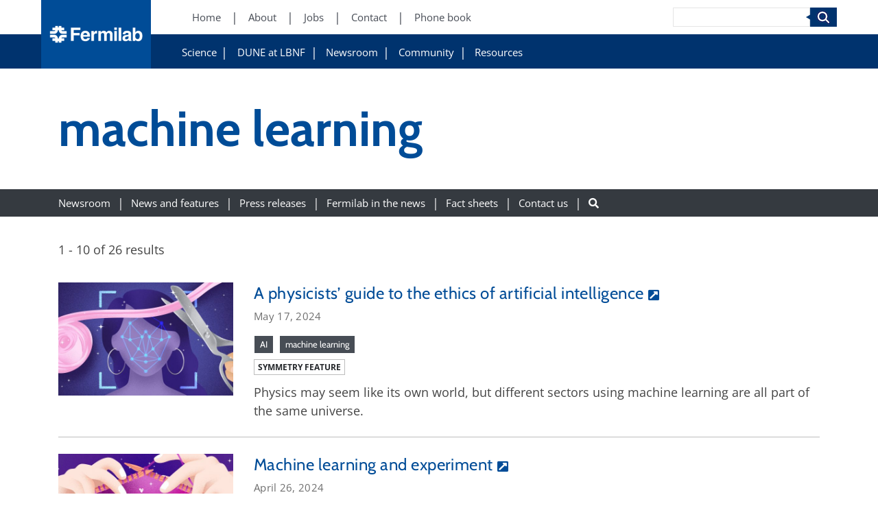

--- FILE ---
content_type: text/css
request_url: https://news.fnal.gov/wp-content/themes/fermilab-wp-base-theme/assets/build/style.min.css?ver=20dfa789c2d17f69d7b957a95712b9f0
body_size: 70407
content:
@font-face{font-family:Cabin;font-style:normal;font-weight:400;font-stretch:normal;font-display:swap;src:url(https://fonts.gstatic.com/s/cabin/v34/u-4X0qWljRw-PfU81xCKCpdpbgZJl6XFpfEd7eA9BIxxkV2EH7alwg.ttf) format('truetype')}@font-face{font-family:Cabin;font-style:normal;font-weight:700;font-stretch:normal;font-display:swap;src:url(https://fonts.gstatic.com/s/cabin/v34/u-4X0qWljRw-PfU81xCKCpdpbgZJl6XFpfEd7eA9BIxxkbqDH7alwg.ttf) format('truetype')}@font-face{font-family:'Open Sans';font-style:normal;font-weight:300;font-stretch:normal;font-display:swap;src:url(https://fonts.gstatic.com/s/opensans/v43/memSYaGs126MiZpBA-UvWbX2vVnXBbObj2OVZyOOSr4dVJWUgsiH0B4gaVc.ttf) format('truetype')}@font-face{font-family:'Open Sans';font-style:normal;font-weight:400;font-stretch:normal;font-display:swap;src:url(https://fonts.gstatic.com/s/opensans/v43/memSYaGs126MiZpBA-UvWbX2vVnXBbObj2OVZyOOSr4dVJWUgsjZ0B4gaVc.ttf) format('truetype')}@font-face{font-family:'Open Sans';font-style:normal;font-weight:700;font-stretch:normal;font-display:swap;src:url(https://fonts.gstatic.com/s/opensans/v43/memSYaGs126MiZpBA-UvWbX2vVnXBbObj2OVZyOOSr4dVJWUgsg-1x4gaVc.ttf) format('truetype')}h1{font-family:Cabin,sans-serif;font-style:normal;font-weight:700;font-size:72px;color:#fff;margin:0}h2{font-family:"Open Sans",sans-serif;font-style:normal;font-weight:300;font-size:38px;color:#444}h3{font-family:Cabin,sans-serif;font-style:normal;font-weight:400;font-size:24px;color:#004c97}h3.accordion-header{background-color:#00336e;color:#fff;padding:10px 15px;margin-bottom:0}table *{font-family:Cabin,sans-serif;font-style:normal;font-weight:400;font-size:18px;color:#444}table td a{font-family:Cabin,sans-serif!important}li,p{font-family:"Open Sans",sans-serif;font-style:normal;font-weight:300;font-size:18px;color:#444}a{font-family:"Open Sans",sans-serif;font-style:normal;font-weight:400;font-size:18px;color:#2b8282;transition:all .2s}a:hover{color:#2b8282;transition:all .2s,text-shadow 0s}small{color:#7c858c;display:block;font-family:"Open Sans",sans-serif;font-style:normal;font-weight:300;font-size:16px}.wp-block-table.team-member-table table{border-collapse:separate;empty-cells:hide}.wp-block-table.team-member-table tbody td{border-top:1px solid #ededee}.wp-block-table.team-member-table tbody td:nth-of-type(2),.wp-block-table.team-member-table tbody td:nth-of-type(3){color:#004c97}.visually-hidden{position:absolute!important;height:1px;width:1px;overflow:hidden;clip:rect(1px 1px 1px 1px);clip:rect(1px,1px,1px,1px);white-space:nowrap}.dark-blue-button a{transition:all .3s;background-color:#00336e;border-radius:4px;color:#fff;font-weight:400;width:100%;margin:10px 0}.dark-blue-button a:hover{text-decoration:none;opacity:.9}button#contact-submit-btn{margin:10px 0;color:#fff!important;background-color:#004c97;font-family:'Open Sans',sans-serif;font-style:normal;font-weight:600;font-size:16px;line-height:16px;padding:17px 41px;display:inline-block;text-align:center;border:none!important}button#contact-submit-btn:hover{text-decoration:underline!important}.jumbotron{background-color:rgba(255,255,255,0)}.whiteText{color:#fff!important}.tealText{color:#2b8282!important}.flex-control-paging li a{background-color:#c4c4c4!important}.flex-control-paging li a.flex-active{background-color:#2b8282!important}.fullWidth,.fullWidthImage{width:100vw;left:50%;transform:translateX(-50%);position:relative}.fullWidthImage>div{padding:0!important}.fullWidthImage figure.mb-0{margin-bottom:-1px!important}.blue-text-box{position:relative}.blue-text-box figcaption{position:absolute;bottom:0;left:calc((100vw - 1140px)/ 2 + 15px);background-color:#004c97;color:#fff;padding:20px;max-width:600px;margin:0;font-family:Cabin,sans-serif;font-size:24px;font-weight:400}@media screen and (max-width:1112px){.blue-text-box figcaption{left:0;position:static;max-width:100%}}.entry-content{padding-top:50px}.entry-content a[href^="mailto:"],.entry-content a[href^="tel:"]{white-space:nowrap}.entry-content a.wp-block-button__link{position:relative;background-color:#004c97;border-radius:5px;font-size:16px}.entry-content figure>img{width:auto;height:auto}.entry-content .hp-preFooter{background-color:#fff!important}@media screen and (max-width:991px){.entry-content .hp-preFooter .wp-block-columns.container{display:block}}@media screen and (max-width:991px){.entry-content .hp-preFooter .wp-block-columns.container .wp-block-column{margin:0}}@media screen and (max-width:991px){.entry-content .hp-preFooter .wp-block-columns.container .wp-block-column:not(:first-of-type){margin-top:40px}}.entry-content ol.styled-ol{padding-right:15px;padding-left:0;margin-top:45px;list-style:none;counter-reset:my-counter}.entry-content ol.styled-ol li{counter-increment:my-counter;margin-bottom:15px;position:relative;padding-left:43px}.entry-content ol.styled-ol li::before{content:counter(my-counter);display:inline-block;width:28px;height:28px;background-color:#004c97;color:#fff;font-weight:700;text-align:center;border-radius:50%;position:absolute;top:0;left:0}.entry-content ul.checkmark-ul{padding-right:15px;padding-left:0;margin-top:45px;list-style:none}.entry-content ul.checkmark-ul li{margin-bottom:15px;position:relative;padding-left:43px}.entry-content ul.checkmark-ul li::before{content:"\f00c";display:inline-block;width:28px;height:28px;border:2px solid #004c97;border-radius:5px;background-color:#004c97;color:#fff;font-weight:700;text-align:center;position:absolute;top:0;left:0;font-family:"Font Awesome 5 Free"}.entry-content ul.checkmark-ul li.no-check::before{background-color:#fff;content:""}.entry-content .fullWidthImage .wp-block-image img{width:100vw}.entry-content .wp-block-image img{height:auto;width:auto}.entry-content .wp-block-image figcaption{font-family:"Open Sans",sans-serif;font-style:normal;font-weight:400;font-size:15px;color:#444;line-height:21px}.bg-dark-blue,.bg-dark-grey{background-color:#00336e}.bg-dark-blue h2,.bg-dark-grey h2{color:#2b8282}.bg-dark-blue li,.bg-dark-blue p,.bg-dark-grey li,.bg-dark-grey p{color:#fff}.bg-dark-blue ul,.bg-dark-grey ul{list-style:none}.bg-dark-blue ul li::before,.bg-dark-grey ul li::before{content:"\2022";color:#2b8282;font-weight:700;display:inline-block;width:1em;margin-left:-1em}.bg-hp-grey{background-color:#e5e5e5}.bg-hp-grey .wp-block-group__inner-container .wp-block-group .wp-block-group__inner-container{padding-top:10px}.bg-dark-grey{background-color:#474c55}.bg-light-grey{background-color:#f5f5f5}.bg-light-grey figure{margin:0}.h3-bg-dark-blue{background-color:#00336e;padding:14px 0 14px 24px;color:#fff}.fullWidth.bg-dark-blue,.fullWidth.bg-dark-grey,.fullWidth.bg-hp-grey,.fullWidth.bg-light-grey{width:auto;left:auto;transform:none}.fullWidth.bg-dark-blue::before,.fullWidth.bg-dark-grey::before,.fullWidth.bg-hp-grey::before,.fullWidth.bg-light-grey::before{content:"";position:absolute;width:100vw;height:100%;z-index:-1;left:50%;transform:translateX(-50%)}.fullWidth.bg-dark-blue::before{background:#00336e}.fullWidth.bg-dark-grey::before{background:#474c55}.fullWidth.bg-light-grey::before{background:#f5f5f5}.fullWidth.bg-hp-grey::before{background:#e5e5e5}.left-border-gray{margin-left:0;padding-left:32px;border-left:1px solid gray}.image-margin-0 .wp-block-image{margin:0}.space-between-column{display:flex;justify-content:space-between;flex-direction:column}.pagination .page-numbers{font-weight:700;font-size:18px;margin-right:10px}.image-caption-grey{border:1px solid #474c55}.image-caption-grey figcaption{background-color:#474c55;margin:0;padding:20px;color:#fff}.bg-dark-blue a,.bg-dark-blue h2,.bg-dark-blue h3{color:#fff}.teams-icon::before{content:"\f502"!important;color:#fff;font-family:"Font Awesome 5 Free";font-weight:900;font-size:.6em;padding-right:6px}.external-link::before{content:"\f360"!important;color:#fff;font-family:"Font Awesome 5 Free";font-weight:900;font-size:.6em;padding-right:6px}.authorized-user::before{content:"\f505"!important;color:#353a40;font-family:"Font Awesome 5 Free";font-weight:900;font-size:.8em;padding-right:6px}.new-badge{display:inline-block;background-color:#00336e;text-align:center;padding:3px 10px;margin-bottom:5px;font-family:'Open Sans';font-style:normal;font-weight:700;font-size:14px;line-height:18px;color:#fff;text-transform:uppercase}body.intranet .new-badge{background-color:#3eb3de}.projection-card-group-ct .bg-dark-blue .wp-block-group__inner-container{padding-top:25px;padding-bottom:15px}@media (max-width:781px){.projection-card-group-ct .wp-block-columns{gap:0}}.projection-card-group-ct .projections-card{max-width:770px;margin:0 auto;width:100%}.projection-card-group-ct .projections-card div{border-left:5px solid #004c97;background-color:#fff;padding:25px 15px 5px 15px!important;margin-bottom:15px}.projection-card-group-ct .projections-card div h3{font-size:30px;margin-bottom:0;line-height:normal}.blue-contact-box{background-color:#00336e;padding:22px 35px 39px 35px}.blue-contact-box *{color:#fff;padding:0;margin:0}.blue-contact-box h2{font-size:26px;line-height:28px;padding-bottom:15px}.blue-contact-box p{font-size:18px;line-height:24px}.p5reports .wp-block-columns{align-items:center!important}.p5reports .wp-block-columns h4{font-family:"Open Sans",sans-serif;font-size:26px;line-height:29px;font-weight:400}.p5reports .wp-block-columns p{font-size:16px;line-height:18px}.p5reports .wp-block-columns p a{font-weight:700;line-height:24px}header{position:sticky;top:0;background:#fff;background:-moz-linear-gradient(180deg,#fff 0,#fff 50%,#00336e 50%,#00336e 100%);background:-webkit-linear-gradient(180deg,#fff 0,#fff 50%,#00336e 50%,#00336e 100%);background:linear-gradient(180deg,#fff 0,#fff 50%,#00336e 50%,#00336e 100%);height:100px;z-index:200;transition:top .3s linear;display:grid;grid-auto-flow:column;grid-template-rows:1fr 1fr;grid-template-columns:auto 1fr auto;grid-column-gap:30px;padding:0 60px}body.intranet header{background:-moz-linear-gradient(180deg,#fff 0,#fff 50%,#007da3 50%,#007da3 100%);background:-webkit-linear-gradient(180deg,#fff 0,#fff 50%,#007da3 50%,#007da3 100%);background:linear-gradient(180deg,#fff 0,#fff 50%,#007da3 50%,#007da3 100%)}@media (max-width:1100px){body.intranet header{padding:0 10px 0 0}}.admin-bar header{top:32px}header a.logo{grid-row:1/3}header a.logo img{height:100px}header ul a{color:inherit}header .social-media,header form{display:flex;align-items:center;height:100%}@media (max-width:1388px){header .social-media .social-label,header form .social-label{display:none}}header .social-media a,header form a{font-weight:400;color:inherit;font-size:15px;transition:all .2s}header .social-media a:hover,header form a:hover{opacity:.8;text-decoration:none}header ul{margin:0;padding:0;list-style:none}header ul li{color:#474c55}header .menu-primary-container,header .menu-secondary-container{display:flex;align-items:center}header .menu-secondary-container ul li{color:#fff}header form{justify-content:flex-end}header form input{height:28px}header form input[type=image]{margin-left:-6px}header form input[type=text]{border:1px solid #e5e5e5;padding:0 10px;width:200px}header .social-media{color:#fff}header .social-media ul{display:flex}header .social-media li{list-style:none;margin-left:15px}@media screen and (max-width:1300px){header .social-media li{margin-left:10px}}header .social-media li a{background-repeat:no-repeat;background-size:100% 100%;display:block;height:22px;width:22px;font-size:0}header .social-media li a[href*=facebook]{background-image:url(../img/facebook.png)}header .social-media li a[href*=twitter]{background-image:url(../img/twitter.png)}header .social-media li a[href*=instagram]{background-image:url(../img/instagram.png)}header .social-media li a[href*=linkedin]{background-image:url(../img/linkedin.png)}header .social-media li a[href*=youtube]{background-image:url(../img/youtube.png)}header .social-media li a[href*=flickr]{background-image:url(../img/flickr.png)}#masthead{background-image:url(../img/NEW-HERO-IMAGE.png);background-size:cover;background-position:center;background-repeat:no-repeat;min-height:60vh;display:flex;justify-content:flex-start;align-items:flex-end;margin-bottom:0}#masthead .subheading{font-family:Cabin;font-style:normal;font-weight:400;font-size:34px;color:#fff;margin:0}@media screen and (max-width:600px){#masthead h1{font-size:2.2em}#masthead .subheading{font-size:1.25em}}#subNavContainer{z-index:100;background-color:#353a40;position:sticky;top:100px;transition:top .3s linear}.admin-bar #subNavContainer{top:132px}#subNavContainer #menu-sub-nav .current-menu-item,#subNavContainer #menu-sub-nav .current_page_parent,#subNavContainer #menu-sub-nav.menu-item-home.current-menu-item{background:#ededee!important}#subNavContainer #menu-sub-nav .current-menu-item a,#subNavContainer #menu-sub-nav .current_page_parent a,#subNavContainer #menu-sub-nav.menu-item-home.current-menu-item a{color:#353a40}#subNavContainer #menu-sub-nav .current-menu-item:before,#subNavContainer #menu-sub-nav .current_page_parent:before,#subNavContainer #menu-sub-nav.menu-item-home.current-menu-item:before{content:""}#subNavContainer #menu-sub-nav .current-menu-item .sub-menu>li,#subNavContainer #menu-sub-nav .current_page_parent .sub-menu>li,#subNavContainer #menu-sub-nav.menu-item-home.current-menu-item .sub-menu>li{background:0 0}#subNavContainer #menu-sub-nav .current-menu-item .sub-menu .current_page_item a,#subNavContainer #menu-sub-nav .current_page_parent .sub-menu .current_page_item a,#subNavContainer #menu-sub-nav.menu-item-home.current-menu-item .sub-menu .current_page_item a{color:#353a40;text-shadow:1px 0 #353a40}#header-menu #menu-primary{display:flex;align-items:center;padding:14px 0}#header-menu #menu-primary ul{margin:0;padding:0;list-style-type:none;display:block}#header-menu #menu-primary a{text-decoration:none;cursor:pointer;font-weight:400;font-size:15px;cursor:pointer!important}#header-menu #menu-primary a:hover{color:#2b8282;cursor:pointer!important}#header-menu #menu-primary>li:before{content:"|";display:inline-block;margin:0 15px}#header-menu #menu-primary li:first-child:before{content:""}#header-menu #menu-primary li{position:relative;line-height:15px;display:flex;align-items:center}#header-menu #menu-primary .sub-menu{visibility:hidden;opacity:0;position:absolute;left:25px;top:100%;z-index:100;padding-top:20px;padding-bottom:10px;background-color:rgba(71,76,84,.9);transition:all .2s;display:block}#header-menu #menu-primary .sub-menu.sub-menu-search{margin-left:-250px}#header-menu #menu-primary .sub-menu li{min-width:100%;border:none;white-space:nowrap;padding:8px 18px}#header-menu #menu-secondary{display:flex;align-items:center;padding:0;height:100%}#header-menu #menu-secondary ul{margin:0;padding:0;list-style-type:none;display:block}#header-menu #menu-secondary a{text-decoration:none;cursor:pointer;font-weight:400;font-size:15px;cursor:pointer!important}#header-menu #menu-secondary a:hover{color:#353a40;cursor:pointer!important}#header-menu #menu-secondary li{height:100%;padding:0 15px;border-top:2px solid #00336e;position:relative;line-height:15px;display:flex;align-items:center}#header-menu #menu-secondary li:hover{background:#fff;color:#353a40}#header-menu #menu-secondary>li:before{content:"|";position:absolute;left:-7%}#header-menu #menu-secondary li:first-child:before{content:""}#header-menu #menu-secondary .sub-menu{visibility:hidden;opacity:0;position:absolute;left:0;top:100%;z-index:100;padding-top:20px;padding-bottom:10px;background-color:rgba(71,76,84,.9);transition:all .2s;display:block}#header-menu #menu-secondary .sub-menu.sub-menu-search{margin-left:-250px}#header-menu #menu-secondary .sub-menu li{min-width:100%;border:none;white-space:nowrap;padding:8px 18px;color:#00336e}#header-menu #menu-secondary .sub-menu li :hover{text-shadow:1px 0 #00336e;color:#00336e}#subNavContainer #menu-sub-nav{display:flex;align-items:center;padding:0;height:40px}#subNavContainer #menu-sub-nav ul{margin:0;padding:0;list-style-type:none;display:block}#subNavContainer #menu-sub-nav a{text-decoration:none;cursor:pointer;font-weight:400;font-size:15px;cursor:pointer!important;color:#fff}#subNavContainer #menu-sub-nav a:hover{cursor:pointer!important}#subNavContainer #menu-sub-nav li{height:100%;padding:0 15px;position:relative;line-height:15px;display:flex;align-items:center}#subNavContainer #menu-sub-nav li:not(.current_page_parent):hover{background-color:#353a40;background:-moz-linear-gradient(180deg,#353a40 0,#353a40 90%,#ededee 90%,#ededee 100%);background:-webkit-linear-gradient(180deg,#353a40 0,#353a40 90%,#ededee 90%,#ededee 100%);background:linear-gradient(180deg,#353a40 0,#353a40 90%,#ededee 90%,#ededee 100%)}#subNavContainer #menu-sub-nav li:not(.current_page_parent):hover .sub-menu li:hover{background-color:#ededee;background:-moz-linear-gradient(180deg,#ededee 0,#ededee 100%);background:-webkit-linear-gradient(180deg,#ededee 0,#ededee 100%);background:linear-gradient(180deg,#ededee 0,#ededee 100%)}#subNavContainer #menu-sub-nav>li:before{content:"|";position:absolute;left:-5.5px}#subNavContainer #menu-sub-nav li:first-child:before{content:"|"}#subNavContainer #menu-sub-nav .sub-menu{visibility:hidden;opacity:0;position:absolute;left:0;top:100%;z-index:100;padding-top:20px;padding-bottom:10px;background-color:#ededee;transition:all .2s;display:block}#subNavContainer #menu-sub-nav .sub-menu.sub-menu-search{margin-left:-250px}#subNavContainer #menu-sub-nav .sub-menu li{min-width:100%;border:none;white-space:nowrap;padding:8px 18px}#subNavContainer #menu-sub-nav .sub-menu li:first-child:before{content:""}#subNavContainer #menu-sub-nav .sub-menu li a{color:#353a40}#subNavContainer #menu-sub-nav .sub-menu li a:hover{text-shadow:1px 0 #353a40;color:#353a40}#subNavContainer #menu-sub-nav .sub-menu li:hover{background-color:#ededee!important;background:-moz-linear-gradient(180deg,#ededee 0,#ededee 100%)!important;background:-webkit-linear-gradient(180deg,#ededee 0,#ededee 100%)!important;background:linear-gradient(180deg,#ededee 0,#ededee 100%)!important}#subNavContainer #menu-sub-nav .sub-menu li:before{color:inherit}#subNavContainer #menu-sub-nav>li:first-child:before{content:"";margin:0 7px}#header-menu #menu-secondary .sub-menu{background-color:#fff}#menu-sub-nav li:before{color:#ededee}#menu-item-search form input{height:28px}#menu-item-search form input[type=text]{border:1px solid #e5e5e5;padding:0 0 0 10px}#menu-item-search form input[type=image]{margin-left:-6px}#subNavMobile{display:none}#subNavMobile .header{width:100%;height:25px;background-color:#474c55;display:flex;justify-content:center;align-items:center;box-shadow:0 2px 3px rgba(0,0,0,.4);z-index:2;cursor:pointer}#subNavMobile .header #openBtn{margin-bottom:-20px;background-color:#474c55;color:#fff;border-radius:100px;width:40px;height:40px;display:flex;justify-content:center;align-items:center;box-shadow:0 2px 3px rgba(0,0,0,.2);z-index:2}#subNavMobile .header #openBtn .fa-chevron-down{transition:all .5s;margin-bottom:-6px}#subNavMobile .slideOut{padding:30px 20px;background-color:rgba(71,76,84,.9);color:#fff;z-index:1;display:none}#subNavMobile .slideOut h2{color:#fff;border-bottom:1px solid #2b8282;margin-bottom:0;padding-bottom:5px;font-size:30px}#subNavMobile .slideOut a{text-decoration:none;color:#fff;font-weight:400;font-size:15px}#subNavMobile .slideOut ul{padding-left:0}#subNavMobile .slideOut ul li{list-style-type:none;border-bottom:1px solid #fff;cursor:pointer;padding:14px 0;margin:0}#subNavMobile .slideOut .sub-menu-search form{margin:15px 0 8px 0}#subNavMobile .slideOut .sub-menu-search #search{width:calc(100% - 45px)}#subNavMobile .slideOut .openBorder{border-bottom:1px solid #2b8282}#subNavMobile .slideOut .menu>.menu-item:first-child a{font-size:2em}#subNavMobile .slideOut .menu-item-has-children{position:relative}#subNavMobile .slideOut .menu-item-has-children::before{display:inline-block;font-style:normal;font-variant:normal;text-rendering:auto;-webkit-font-smoothing:antialiased;font-family:"Font Awesome 5 Free";font-weight:900;font-size:1.2em;content:"\f054";color:#fff;position:absolute;right:20px;transition:all .3s}#subNavMobile .slideOut .menu-item-has-children.open{color:#2b8282;padding-bottom:5px}#subNavMobile .slideOut .menu-item-has-children.open>a{color:#2b8282;padding-bottom:14px;display:block}#subNavMobile .slideOut .menu-item-has-children.open>ul{border-top:1px solid #2b8282}#subNavMobile .slideOut .menu-item-has-children.open::before{display:inline-block;font-style:normal;font-variant:normal;text-rendering:auto;-webkit-font-smoothing:antialiased;font-family:"Font Awesome 5 Free";font-weight:900;font-size:1.2em;content:"\f054";color:#2b8282;position:absolute;right:20px;transform:rotate(90deg);transition:all .3s}#subNavMobile .slideOut p{margin:0}#subNavMobile .slideOut .sub-menu{display:none;list-style-type:none;padding:0 0 0 10px}#subNavMobile .slideOut .sub-menu li{padding:8px 0;border:0 solid #000}#subNavMobile .current-menu-item>a,#subNavMobile .current-menu-parent>a{color:#2b8282}#header-menu-mobile{display:none;height:90px;padding:0;background:#004c97;position:relative;top:0;z-index:200}body.intranet #header-menu-mobile{background:#3eb3de}#header-menu-mobile a:hover{text-decoration:none}#header-menu-mobile .logo-container{width:100%;display:flex;align-items:center;justify-content:space-between}#header-menu-mobile .logo-container .logo img{max-height:90px}#header-menu-mobile .logo-container i{margin-right:30px;color:#fff}#header-menu-mobile .logo-container .close{display:none;opacity:1}#header-menu-mobile .menu-container{display:none;background:linear-gradient(180deg,rgba(255,255,255,0) 6.9%,rgba(0,0,0,.2) 93.97%),#00336e;height:calc(100vh - 90px);overflow:scroll;position:relative}body.intranet #header-menu-mobile .menu-container{background:#007da3}#header-menu-mobile .menu-container .primary-container{display:flex;align-items:center;justify-content:space-around;background-color:#004c97;position:sticky;top:0;left:0;z-index:3}body.intranet #header-menu-mobile .menu-container .primary-container{background-color:#3eb3de}#header-menu-mobile .menu-container .primary-container i{color:#fff;margin-right:10px}#header-menu-mobile .menu-container .search-container{display:none;background-color:#00336e;width:100%;padding:20px 10px 0 20px}#header-menu-mobile .menu-container .search-container form{justify-content:center}#header-menu-mobile .menu-container .search-container form #mobile-search{width:100%}#header-menu-mobile .menu-container .menu-primary-container ul{display:flex;justify-content:center;align-items:center;width:100%;padding:10px}#header-menu-mobile .menu-container .menu-primary-container ul li{font-size:12px;margin-left:15px}#header-menu-mobile .menu-container .menu-primary-container ul li:before{content:"|";color:#fff;margin-right:15px}#header-menu-mobile .menu-container .menu-primary-container ul li:first-child{display:none}#header-menu-mobile .menu-container .menu-primary-container ul li:nth-child(2){margin-left:0}#header-menu-mobile .menu-container .menu-primary-container ul li:nth-child(2)::before{content:"";margin-right:0}#header-menu-mobile .menu-container .menu-primary-container ul a{color:#fff;font-size:12px;font-weight:400}#header-menu-mobile .menu-container .menu-secondary-container ul{width:100%;margin:0 15px}#header-menu-mobile .menu-container .menu-secondary-container ul li{padding:15px 0;position:relative}#header-menu-mobile .menu-container .menu-secondary-container ul li:first-child{border-top:none}#header-menu-mobile .menu-container .menu-secondary-container ul li a{font-size:30px;font-weight:400}#header-menu-mobile .menu-container .menu-secondary-container .menu>li,#header-menu-mobile .menu-container .menu-secondary-container .navbar-nav>li{border-top:1px solid #fff}#header-menu-mobile .menu-container .menu-secondary-container .dropdown:before,#header-menu-mobile .menu-container .menu-secondary-container .menu-item-has-children:before{display:inline-block;font-style:normal;font-variant:normal;text-rendering:auto;-webkit-font-smoothing:antialiased;font-family:"Font Awesome 5 Free";font-weight:900;font-size:30px;content:"\f054";color:#fff;position:absolute;right:20px;transition:all .3s}#header-menu-mobile .menu-container .menu-secondary-container .dropdown:not(:has(ul)):before{content:''}#header-menu-mobile .menu-container .menu-secondary-container .rotate:before{color:#2b8282;transform:rotate(90deg)}#header-menu-mobile .menu-container .menu-secondary-container .dropdown-menu,#header-menu-mobile .menu-container .menu-secondary-container .sub-menu{display:none;margin:15px 0 0 0}#header-menu-mobile .menu-container .menu-secondary-container .dropdown-menu a,#header-menu-mobile .menu-container .menu-secondary-container .sub-menu a{font-size:15px;margin-left:15px;color:#007da3}#header-menu-mobile .menu-container #intranetSecondaryNavMobile ul{width:100%;margin:0 15px}#header-menu-mobile .menu-container #intranetSecondaryNavMobile ul li{padding:15px 0;position:relative}#header-menu-mobile .menu-container #intranetSecondaryNavMobile ul li:first-child{border-top:none}#header-menu-mobile .menu-container #intranetSecondaryNavMobile ul li a{font-size:30px;font-weight:400}#header-menu-mobile .menu-container #intranetSecondaryNavMobile .menu>li,#header-menu-mobile .menu-container #intranetSecondaryNavMobile .navbar-nav>li{border-top:1px solid #fff}#header-menu-mobile .menu-container #intranetSecondaryNavMobile .menu-item-has-children:before{display:inline-block;font-style:normal;font-variant:normal;text-rendering:auto;-webkit-font-smoothing:antialiased;font-family:"Font Awesome 5 Free";font-weight:900;font-size:30px;content:"\f054";color:#fff;position:absolute;right:20px;transition:all .3s}#header-menu-mobile .menu-container #intranetSecondaryNavMobile .dropdown:not(:has(ul)):before{content:''}#header-menu-mobile .menu-container #intranetSecondaryNavMobile .rotate:before{color:#2b8282;transform:rotate(90deg)}#header-menu-mobile .menu-container #intranetSecondaryNavMobile .dropdown-menu,#header-menu-mobile .menu-container #intranetSecondaryNavMobile .sub-menu{display:none;margin:15px 0 0 0}#header-menu-mobile .menu-container #intranetSecondaryNavMobile .dropdown-menu a,#header-menu-mobile .menu-container #intranetSecondaryNavMobile .sub-menu a{font-size:15px;margin-left:15px;color:#007da3}#header-menu-mobile .menu-container .social-media{height:50px;width:100%;margin-top:30px;padding:0 20px;display:flex;position:absolute;bottom:25px;left:0;justify-content:space-between}#header-menu-mobile .menu-container .social-media ul{display:flex;justify-content:space-between;width:100vw}#header-menu-mobile .menu-container .social-media ul li{margin-left:0}@media screen and (max-width:992px){#header-menu,#subNavContainer{display:none}#header-menu-mobile,#subNavMobile{display:block!important}}@media screen and (max-width:1160px){#header-menu,#subNavContainer{grid-column-gap:0}#header-menu a,#subNavContainer a{font-size:14px!important}#header-menu .social-media a,#subNavContainer .social-media a{font-size:0!important}#header-menu #menu-primary>li:before,#subNavContainer #menu-primary>li:before{margin:0 8px}#header-menu #menu-sub-nav>li:before,#subNavContainer #menu-sub-nav>li:before{margin:0}#header-menu #menu-secondary>li:before,#subNavContainer #menu-secondary>li:before{left:-8%}}@media screen and (max-width:1000px){#subNavContainer #menu-sub-nav>li:before{margin:0 6px}}#menu-item-search .form-inline{flex-wrap:nowrap!important}.announcement-banner{position:fixed;display:block;top:0;left:0;width:100%;background-color:#004d97;color:#fff;text-align:center;font-size:16px;padding:10px;z-index:10000}.announcement-banner p{line-height:1.5em;color:#fff}.announcement-banner a,.announcement-banner a:active,.announcement-banner a:visited{color:#fff;text-decoration:underline}#intranetSecondaryNav{display:flex;align-items:center;grid-column:2/span 2;grid-row:2}#intranetSecondaryNav .navbar-nav{display:flex;flex-direction:row;height:100%}#intranetSecondaryNav .navbar-nav>li{height:100%;padding:0 16px;border-top:2px solid #007da3;position:relative;line-height:15px;display:flex;align-items:center}#intranetSecondaryNav .navbar-nav>li:hover::before{color:#fff}#intranetSecondaryNav .navbar-nav>li:hover+li::before{color:#fff}#intranetSecondaryNav .navbar-nav>li:before{content:"|";margin-left:-20.5px;margin-right:20px;color:#fff;width:1px}#intranetSecondaryNav .navbar-nav>li:first-child{margin-left:23px}@media (max-width:1388px){#intranetSecondaryNav .navbar-nav>li:first-child{margin-left:0}}#intranetSecondaryNav .navbar-nav>li:first-child::before{content:none}@media (max-width:1303px){#intranetSecondaryNav .navbar-nav>li>a{font-size:14px!important}}#intranetSecondaryNav .navbar-nav .dropdown{position:unset;height:100%;display:flex;align-items:center;box-sizing:border-box;border-left:1px solid transparent;border-right:1px solid transparent;margin-left:-1px;margin-right:-1px}#intranetSecondaryNav .navbar-nav .dropdown>a{color:#fff;font-size:15px}#intranetSecondaryNav .navbar-nav .dropdown .dropdown-menu{position:absolute;width:100vw;padding:30px 60px;box-shadow:0 4px 4px rgba(0,0,0,.25);border:none;top:calc(100% - 2px);overflow-y:scroll;max-height:calc(100vh - 100px)}#intranetSecondaryNav .navbar-nav .dropdown .dropdown-menu .title{display:none}#intranetSecondaryNav .navbar-nav .dropdown .dropdown-menu a,#intranetSecondaryNav .navbar-nav .dropdown .dropdown-menu h5{font-size:14px!important;color:#00336e}#intranetSecondaryNav .navbar-nav .dropdown .dropdown-menu h5>.fnal-no-link{text-transform:uppercase;color:#474c55}#intranetSecondaryNav .navbar-nav .dropdown .dropdown-menu .mega-menu-col ul{list-style-type:disc;margin-top:0;margin-bottom:15px}#intranetSecondaryNav .navbar-nav .dropdown .dropdown-menu .mega-menu-col ul li{margin-left:30px;line-height:20px}#intranetSecondaryNav .navbar-nav .dropdown .dropdown-menu .mega-menu-col ul li::marker{color:#00336e}#intranetSecondaryNav .navbar-nav .dropdown .dropdown-menu .mega-menu-col ul li a{color:#00336e}#intranetSecondaryNav .navbar-nav .dropdown #dropdown-menu_organization h5{margin-bottom:0}#intranetSecondaryNav .navbar-nav .dropdown:hover{background-color:#fff;border-left:1px solid #fff;border-right:1px solid #fff}#intranetSecondaryNav .navbar-nav .dropdown:hover>a{color:#007da3;text-decoration:none}#intranetSecondaryNav .navbar-nav .dropdown:hover .dropdown-menu{display:block}#intranetSecondaryNav .navbar-nav .dropdown .dropdown-toggle::after{content:none}#intranetSecondaryNavMobile .dropdown-toggle{color:#fff}#intranetSecondaryNavMobile .dropdown-toggle::after{content:none}#intranetSecondaryNavMobile .navbar-nav{width:unset!important;margin:0!important}#intranetSecondaryNavMobile .dropdown{padding:15px!important}#intranetSecondaryNavMobile .dropdown::before{color:#fff!important}#intranetSecondaryNavMobile .dropdown.rotate{background-color:#fff}#intranetSecondaryNavMobile .dropdown.rotate::before{color:#007da3!important}#intranetSecondaryNavMobile .dropdown.rotate a{color:#007da3}#intranetSecondaryNavMobile .dropdown .dropdown-menu{border-radius:unset;border:unset}#intranetSecondaryNavMobile .dropdown .dropdown-menu h3{display:none}#intranetSecondaryNavMobile .dropdown .dropdown-menu a{margin-left:0!important}#intranetSecondaryNavMobile .dropdown .dropdown-menu .mega-menu-col{margin-bottom:10px}#intranetSecondaryNavMobile .dropdown .dropdown-menu .mega-menu-col h5{margin-left:10px;margin-top:5px;margin-bottom:5px}#intranetSecondaryNavMobile .dropdown .dropdown-menu .mega-menu-col h5>.fnal-no-link{text-transform:uppercase;color:#000!important}#intranetSecondaryNavMobile .dropdown .dropdown-menu .mega-menu-col ul{padding:0 0 0 20px;list-style:disc;line-height:21px}#intranetSecondaryNavMobile .dropdown .dropdown-menu .mega-menu-col ul li{padding:0 0 8px 0!important}#intranetSecondaryNavMobile .dropdown .dropdown-menu .mega-menu-col ul li::marker{color:#007da3}#intranetSecondaryNavMobile .dropdown .dropdown-menu .mega-menu-col ul li a{color:#007da3}.admin-bar .announcement-banner.announcement-banner{top:32px}footer{border-top:1px solid rgba(229,229,229,.95)}footer ul{list-style-type:none;padding:0}footer #sidebar-1 p{margin:20px 0}footer #sidebar-1 .widget_media_image{display:inline-block}footer #sidebar-1 .widget_media_image:first-of-type{padding-right:50px}footer #sidebar-1 section:nth-of-type(3) a{font-size:inherit;color:inherit;font-weight:inherit}footer #sidebar-2{display:flex;justify-content:flex-end;flex-wrap:wrap}footer #sidebar-2 section{margin:0 40px}footer #sidebar-2 .widget-title{color:#004c97;font-weight:600;margin:0}footer #sidebar-2 .widget_nav_menu:first-child{margin-left:0;text-align:left}footer #sidebar-2 .widget_nav_menu:last-child{margin-right:0;text-align:right}@media screen and (max-width:397px){footer #sidebar-2 .widget_nav_menu:last-child{text-align:left;margin-left:0}}@media screen and (max-width:359px){footer #sidebar-2 .widget_nav_menu{text-align:left!important;margin:15px 25px 0 0}}@media screen and (max-width:992px){footer #sidebar-2{justify-content:flex-start}}footer a{font-size:15px;font-weight:400;color:#2b8282}footer .spacer{padding:0 15px;color:#3ac0bd;font-weight:600}#videoCarouselIndicators .carousel-indicators{margin-bottom:-40px}#videoCarouselIndicators .carousel-indicators li{width:20px;height:20px;border-radius:20px!important;background-clip:border-box;box-sizing:border-box;padding:0;background-color:#c4c4c4;opacity:1}#videoCarouselIndicators .carousel-indicators .active{background-color:#2b8282}#photoCarouselIndicators .carousel-indicators{margin:0;margin-bottom:-155px}#photoCarouselIndicators .carousel-indicators li{width:272px;height:139px;background-position:center;background-repeat:no-repeat;border:0 solid #fff;background-size:cover;background-clip:border-box;box-sizing:border-box;padding:0;background-color:#c4c4c4;opacity:1;margin:0 10px}#photoCarouselIndicators .carousel-indicators li:first-child{margin-left:0}#photoCarouselIndicators .carousel-indicators li:last-child{margin-right:0}#photoCarouselIndicators .carousel-indicators .active{opacity:.7}.greyBg{background-color:#e5e5e5}.readMore{font-family:Open Sans;font-style:normal;font-weight:400;font-size:16px;display:block}.readMore:after{content:" >";display:inline-block;vertical-align:middle;margin-left:5px;margin-bottom:1px}.parallax{position:absolute;top:0;left:0;width:100%;height:100%;overflow:hidden}@media screen and (max-width:575px){.parallax{height:50%}}.parallax div{position:absolute;top:-9999px;bottom:-9999px;left:-9999px;right:-9999px;margin:auto;width:100%;height:100%;background-position:top center;background-repeat:no-repeat;background-size:cover}.parallax-front{z-index:-2;transform:translateY(240px);transition:all 1s}.parallax-back{z-index:-1;transform:translateY(120px);transition:all 1s}.featureImg{padding:0;margin:50px 0 100px 0;background-size:cover;background-position:top center;background-repeat:no-repeat;height:80vh;border-bottom:4px solid #004c97}@media screen and (max-width:575px){.featureImg{height:auto}}.featureImg .parallax-title{margin-top:104px}@media screen and (max-width:1440px){.featureImg .parallax-title{margin-top:94px}}.featureImg h2{margin-top:20px}@media screen and (max-width:1050px){.featureImg h2{display:none}}.featureImg .container{min-height:100%;height:100%;display:flex;flex-direction:column;justify-content:space-between}.featureImg .infoBox{background-color:#00336e;width:60%;padding:22px;color:#fff;z-index:100}@media screen and (max-width:1050px){.featureImg .infoBox{width:100%}}@media screen and (max-width:575px){.featureImg .infoBox{margin-top:80%}}.featureImg .infoBox h2{color:#fff;display:none}@media screen and (max-width:1050px){.featureImg .infoBox h2{display:block}}.featureImg .infoBox p{color:#fff;padding:0;margin:0}.featureImg .infoBox p a{color:#fff;font-weight:700;font-size:18px}.newsContainer{display:grid;grid-template-columns:repeat(auto-fit,minmax(250px,1fr));align-items:stretch;padding:0}.newsCard{margin:10px;display:flex;flex-direction:column}.newsCard:first-child{margin-left:0}.newsCard:last-child{margin-right:0}.newsCard .cardImg{width:100%;height:170px;background-position:center;background-size:cover;background-repeat:no-repeat}.newsCard .cardBody{background-color:#fff;border:1px solid #c4c4c4;padding:15px;text-align:left;flex-grow:1;position:relative;display:flex;flex-direction:column}.newsCard .cardBody .readMore{padding-top:20px;margin-top:auto}.wp-block-group.neutrino-beam-horns .wp-block-group__inner-container{padding-top:0;padding-bottom:0}.wp-block-group.neutrino-beam-horns .wp-block-group__inner-container .wp-block-columns{width:100vw;left:50%;transform:translateX(-50%);position:relative}.wp-block-group.neutrino-beam-horns .wp-block-group__inner-container .wp-block-columns .wp-block-column.content{max-width:555px;display:flex;justify-content:center;align-items:center;flex-direction:column}.wp-block-group.neutrino-beam-horns .wp-block-group__inner-container .wp-block-columns .wp-block-column figure{margin-right:50px;margin-bottom:0}.wp-block-group.neutrino-beam-horns .wp-block-group__inner-container .wp-block-columns .wp-block-column figure img{width:100%}@media all and (max-width:1150px){.wp-block-group.neutrino-beam-horns .wp-block-group__inner-container .wp-block-columns{width:auto;left:0;transform:none;padding-top:50px}.wp-block-group.neutrino-beam-horns .wp-block-group__inner-container .wp-block-columns .wp-block-column.content{max-width:100%;display:block;justify-content:normal;align-items:normal}.wp-block-group.neutrino-beam-horns .wp-block-group__inner-container .wp-block-columns .wp-block-column.image{align-self:center}.wp-block-group.neutrino-beam-horns .wp-block-group__inner-container .wp-block-columns .wp-block-column figure{margin-right:0}}@media all and (max-width:767px){.wp-block-group.neutrino-beam-horns .wp-block-group__inner-container .wp-block-columns .wp-block-column{flex-basis:auto;flex-grow:inherit}.wp-block-group.neutrino-beam-horns .wp-block-group__inner-container .wp-block-columns .wp-block-column.content{margin-top:20px;margin-left:0}}.wp-block-group.imageContentFull .wp-block-group__inner-container{padding-top:0;padding-bottom:0}.wp-block-group.imageContentFull .wp-block-group__inner-container .wp-block-columns{left:50%;width:100vw;transform:translate(-50%);position:relative}.wp-block-group.imageContentFull .wp-block-group__inner-container .wp-block-columns .wp-block-column.content{display:flex;justify-content:center;align-items:center;flex-direction:column;margin:0 15px}.wp-block-group.imageContentFull .wp-block-group__inner-container .wp-block-columns .wp-block-column.image figure img{width:100%}@media all and (max-width:781px){.wp-block-group.imageContentFull .wp-block-group__inner-container{padding-top:inherit;padding-bottom:inherit}.wp-block-group.imageContentFull .wp-block-group__inner-container .wp-block-columns{left:0;width:auto;transform:none;display:block;padding-top:50px;padding-bottom:50px}.wp-block-group.imageContentFull .wp-block-group__inner-container .wp-block-columns .wp-block-column{margin-top:20px;margin-bottom:20px}.wp-block-group.imageContentFull .wp-block-group__inner-container .wp-block-columns .wp-block-column.content{display:block;justify-content:normal;align-items:normal;margin-right:inherit;margin-left:inherit}.wp-block-group.imageContentFull .wp-block-group__inner-container .wp-block-columns .wp-block-column.image{margin-right:0;margin-left:0}}.wp-block-group.contact-card-ct .wp-block-group__inner-container{display:flex;flex-direction:row;flex-wrap:wrap;padding-top:20px;padding-bottom:30px}.wp-block-group.contact-card-ct .wp-block-group__inner-container .contact-card{max-width:419px;width:100%;margin-right:20px;margin-bottom:25px}.wp-block-group.contact-card-ct .wp-block-group__inner-container .contact-card .contact-location{display:inline-block;margin-bottom:0;padding:10px 15px;background-color:#2b8282;color:#fff;margin-right:auto}.wp-block-group.contact-card-ct .wp-block-group__inner-container .contact-card .contact-inner{background-color:#00336e;padding:25px}.wp-block-group.contact-card-ct .wp-block-group__inner-container .contact-card .contact-inner .contact-name{color:#fff;margin-bottom:15px}.wp-block-group.contact-card-ct .wp-block-group__inner-container .contact-card .contact-inner .contact-phone{color:#fff;margin-bottom:30px}.wp-block-group.contact-card-ct .wp-block-group__inner-container .contact-card .contact-inner .contact-phone img{max-width:24px;width:100%;margin-right:10px}.wp-block-group.contact-card-ct .wp-block-group__inner-container .contact-card .contact-inner .contact-phone a{font-family:inherit!important;color:inherit!important;font-size:inherit!important}.wp-block-group.contact-card-ct .wp-block-group__inner-container .contact-card .contact-inner .contact-email{max-width:180px;width:100%;text-align:center;color:#00336e}.wp-block-group.contact-card-ct .wp-block-group__inner-container .contact-card .contact-inner .contact-sub-title{color:#fff}.wp-block-group.meetings-ct .wp-block-group__inner-container h2{margin-bottom:20px}.wp-block-group.meetings-ct .wp-block-group__inner-container h3.presentations a{font-size:24px;color:#00336e;text-decoration:underline}.wp-block-group.meetings-ct .wp-block-group__inner-container li a{text-decoration:underline}.wp-block-group.meetings-ct .wp-block-group__inner-container .wp-block-separator{margin-top:30px;margin-bottom:30px}.wp-block-group.team-names-ct .wp-block-column{margin-bottom:15px}.wp-block-group.team-names-ct .wp-block-column p{border:1px solid #474c55;padding:15px 0;height:100%;margin-bottom:0;color:#004c97;font-family:Cabin,sans-serif;font-weight:400;line-height:1em;text-align:center;vertical-align:middle}.center_center{flex-direction:column;display:flex;justify-content:center;align-items:center}.wp-block-group{display:flex}.wp-block-group.how-it-works .wp-block-group:not(:last-child){border-bottom:1px solid #fff}.wp-block-group.how-it-works .wp-block-group .wp-block-column h2{font-size:72px;font-weight:700}.wp-block-group.participating_industries .wp-block-group__inner-container{padding-top:0;padding-bottom:20px}.wp-block-group.participating_industries .wp-block-group__inner-container h3{display:inline-block;background-color:#00336e;padding:5px 15px;color:#fff}.wp-block-group.participating_industries .wp-block-group__inner-container ul{padding-left:20px;list-style:none}.wp-block-group.participating_industries .wp-block-group__inner-container ul li{color:#474c55}.wp-block-group.participating_industries .wp-block-group__inner-container ul li::before{content:"\2022";color:#2b8282;font-weight:700;display:inline-block;width:1em;margin-left:-1em}.wp-block-group .wp-block-group__inner-container{width:100%;padding-top:50px;padding-bottom:50px}.wp-block-group .wp-block-group__inner-container .wp-block-columns{margin-bottom:0}.accordion-item .card{border-radius:0;border:none}.accordion-item .card .card-header{border-radius:0;background-color:#eaebea;display:flex;justify-content:space-between;align-items:center}.accordion-item .card .card-header i{color:#c4c4c4;transition:all .3s}.accordion-item .card .card-header i.open{transform:rotate(90deg)}.accordion-item .card button{padding-left:4px;color:#2b8282;font-weight:600;font-size:18px;text-align:left}.accordion-item .card .card-body{background-color:#f7f8f7}.group-top-margin-10>.wp-block-group__inner-container{padding-top:10px}.iframe-container{overflow:hidden;padding-top:56.25%;position:relative}.iframe-container iframe{border:0;height:100%;left:0;position:absolute;top:0;width:100%}#dune-map-iframe{border:0;height:425px;width:100%;overflow:hidden}@media all and (max-width:992px){#dune-map-iframe{height:605px}}#dune-map-iframe.open{height:753px;overflow:hidden}@media all and (max-width:992px){#dune-map-iframe.open{height:904px}}@media all and (max-width:768px){.fullWidth-partialBg{width:100vw!important;height:100%;left:50%!important;transform:translateX(-50%)!important;max-width:100%!important}}@media all and (max-width:768px){.fullWidth-partialBg img{width:100vw;height:100%}}.fullWidth-partialBg::after{content:" ";position:absolute;background-color:#fff;height:102px;width:100vw;left:auto;top:0;left:50%;transform:translateX(-50%);z-index:-1}@media all and (max-width:1199px){.fullWidth-partialBg::after{height:86px}}@media all and (max-width:991px){.fullWidth-partialBg::after{height:64px}}@media all and (max-width:768px){.fullWidth-partialBg::after{height:17.7%}}.news-items-row-four>.wp-block-group__inner-container{display:flex;flex:1;flex-direction:row;flex-wrap:wrap;cursor:pointer;justify-content:space-between;padding-top:10px}@media all and (max-width:768px){.news-items-row-four>.wp-block-group__inner-container{justify-content:center}}.news-items-row-four>.wp-block-group__inner-container .manual-news-item{width:270px;min-height:450px;height:auto;margin:0 0 20px 0;padding:0;display:flex;flex-direction:column;background-color:#fff}.news-items-row-four>.wp-block-group__inner-container .manual-news-item a{display:flex;flex-direction:column;flex:1;padding-top:166px!important;background-repeat:no-repeat;z-index:10}.news-items-row-four>.wp-block-group__inner-container .manual-news-item a .mni-thumbnail{width:100%;height:166px}.news-items-row-four>.wp-block-group__inner-container .manual-news-item a .mni-thumbnail img{max-width:100%}.news-items-row-four>.wp-block-group__inner-container .manual-news-item a .mni-body{display:flex;flex-direction:column;flex:1;border:1px solid #aeaeae;position:relative;padding-bottom:30px}.news-items-row-four>.wp-block-group__inner-container .manual-news-item a .mni-body .mni-description{font-family:Cabin;font-style:normal;font-weight:400;font-size:24px;line-height:29px;color:#004c97;padding:23px}.news-items-row-four>.wp-block-group__inner-container .manual-news-item a .mni-body .mni-description .pub-date{color:#898c92;font-family:"Open Sans";font-style:normal;font-weight:400;line-height:180%;font-size:18px}.news-items-row-four>.wp-block-group__inner-container .manual-news-item a .mni-body .mni-readmore{position:absolute;left:23px;bottom:10px}.video-gallery-row-four .wp-block-group__inner-container{display:flex;flex:1;flex-direction:row;flex-wrap:wrap;cursor:pointer;justify-content:space-between;padding-top:10px}@media all and (max-width:768px){.video-gallery-row-four .wp-block-group__inner-container{justify-content:center}}.video-gallery-row-four .wp-block-group__inner-container .youtube-video-modal{width:272px;height:auto;margin:0 0 20px 0;padding:0;display:flex;flex-direction:column;background-color:#fff;border:1px solid #aeaeae}.video-gallery-row-four .wp-block-group__inner-container .youtube-video-modal .ytvm-thumbnail{position:relative;display:inline-block}.video-gallery-row-four .wp-block-group__inner-container .youtube-video-modal .ytvm-thumbnail.playoverlay:before{content:"\f144";z-index:5;position:absolute;left:50%;top:50%;transform:translate(-50%,-50%);padding:3px 15px 3px 25px;color:rgba(255,255,255,.7);font-family:"Font Awesome 5 Free";font-size:50px!important;font-weight:900}.video-gallery-row-four .wp-block-group__inner-container .youtube-video-modal .ytvm-thumbnail.playoverlay:hover:before{color:#fff!important}.video-gallery-row-four .wp-block-group__inner-container .youtube-video-modal .ytvm-description{font-size:18px;padding:23px;color:#474c55}.video-gallery-row-four .wp-block-group__inner-container .ytvm-dialog .modal-dialog{width:80vw;max-width:1280px;animation:fadeIn ease 1s}.video-gallery-row-four .wp-block-group__inner-container .ytvm-dialog .modal-dialog .modal-body{height:100vh;max-height:720px}.video-gallery-row-four .wp-block-group__inner-container .ytvm-dialog .modal-dialog .modal-body iframe{width:100%;height:100%}.newsItemColumns{display:flex;flex:1;flex-direction:row;flex-wrap:wrap;cursor:pointer;justify-content:space-between;padding-top:10px;width:100%;max-width:1110px}@media (min-width:600px) and (max-width:991px){.newsItemColumns.wp-block-columns:not(.is-not-stacked-on-mobile)>.wp-block-column:not(:only-child){flex-basis:calc(50% - var(--wp--style--block-gap,2em)/ 2)!important;flex-grow:0;margin-left:0}.newsItemColumns.wp-block-columns:not(.is-not-stacked-on-mobile)>.wp-block-column:nth-child(2n){margin-left:var(--wp--style--block-gap,2em)}}@media (max-width:599px){.newsItemColumns.wp-block-columns:not(.is-not-stacked-on-mobile)>.wp-block-column{flex-basis:100%!important}}.newsItemsColumns{margin-bottom:20px!important}.manual-news-item{max-width:270px;height:100%;margin:0 auto 20px auto;padding:0;display:flex;flex-direction:column;background-color:#fff}.manual-news-item a{z-index:10;overflow:hidden;display:flex;flex-direction:column;flex:1;margin-bottom:0}.manual-news-item a:hover{text-decoration:none}.manual-news-item a .mni-top-ct{width:100%;height:166px;background-repeat:no-repeat;background-size:270px auto;background-size:cover;background-position:center}.manual-news-item a .mni-body{display:flex;flex-direction:column;flex:1;border:1px solid #c4c4c4;position:relative;padding:23px;padding-bottom:30px;min-height:150px}.manual-news-item a .mni-body .mni-description{font-family:Cabin;font-style:normal;font-weight:400;font-size:24px;line-height:29px;color:#004c97}.manual-news-item a .mni-body .mni-pub-date{color:#898c92;font-family:"Open Sans";font-style:normal;font-weight:400;line-height:180%;font-size:18px}.manual-news-item a .mni-body .mni-readmore{position:absolute;left:23px;bottom:10px;font-family:"Open Sans",sans-serif;font-style:normal;font-weight:500;font-size:18px;color:#2b8282}#timeline{background-image:url(/wp-content/uploads/2020/02/timeline-arrow.png);background-repeat:repeat-y;background-size:16px 143px;background-position:top center;display:flex;flex-direction:column;align-items:center}#timeline .timelineDate{padding:2px 20px;font-size:24px;background-color:#2b8282;margin:50px 0;display:flex;justify-content:center;align-items:center;border-radius:50px;color:#fff;font-weight:700;position:sticky;top:200px;z-index:75}@media all and (max-width:1261px){#timeline .timelineDate{top:50px}}#timeline div:nth-of-type(even){left:calc(-200px - 90px)}#timeline div:nth-of-type(even):before{right:calc(-5px - 90px)}#timeline div:nth-of-type(even):after{left:100%}#timeline div:nth-of-type(odd){right:calc(-200px - 90px)}#timeline div:nth-of-type(odd):before{left:calc(-5px - 90px)}#timeline div:nth-of-type(odd):after{right:100%}#timeline .timelineCard{width:400px;margin:0;margin-bottom:50px;position:relative}#timeline .timelineCard:before{content:"";position:absolute;width:10px;height:10px;border-radius:20px;background-color:#2b8282;top:calc(50% - 5px);z-index:50}#timeline .timelineCard:after{content:"";position:absolute;border-bottom:1px dashed #2b8282;width:90px;top:50%}#timeline .timelineCard a{color:#474c55;font-weight:400}#timeline .timelineCard .timelineCardBody{text-align:center;background-color:#fff;padding:30px}#timeline .timelineCard .timelineCardBody h3{color:#00336e!important}#timeline .timelineCardImg .timelineCardImgContainer{width:100%;height:200px;background-position:center;background-repeat:no-repeat;background-size:cover}@media all and (max-width:1040px){#timeline{background-image:none}#timeline .timelineDate{margin:25px 0;top:30px}#timeline .timelineCard{margin:25px 0;width:350px}#timeline .timelineCard:before{content:none}#timeline .timelineCard:after{content:none}#timeline div:nth-of-type(even){left:0}#timeline div:nth-of-type(odd){right:0}#timeline .timelineCardImg{margin:25px 0}}.hp-leadership{padding:0;width:auto;display:flex;flex-direction:column;justify-content:center}.hp-leadership .leadership-header{text-align:left;width:99vw;max-width:1366px;margin:0 auto;padding:0 75px}@media (max-width:800px){.hp-leadership .leadership-header{padding:0 50px}}@media (max-width:500px){.hp-leadership .leadership-header{padding:0 25px}}.hp-leadership .leadership-container{display:flex;flex-direction:row;flex-flow:row wrap;justify-content:center;width:99vw;max-width:1100px;margin:0 auto;padding:0 75px}@media (max-width:800px){.hp-leadership .leadership-container{padding:0 50px}}@media (max-width:591px){.hp-leadership .leadership-container{flex-direction:column;flex-flow:column;align-items:center}}@media (max-width:500px){.hp-leadership .leadership-container{padding:0 25px}}@media (max-width:564px){.hp-leadership .leadership-container{flex-direction:column;justify-content:center}}.hp-leadership .leadership-container .leadership-item{width:195px;height:195px;margin:20px;padding:0;position:relative;z-index:10}.hp-leadership .leadership-container .leadership-item img{max-width:100%}.hp-leadership .leadership-container .leadership-item .leadership-overlay{opacity:0;position:absolute;top:0}.hp-leadership .leadership-container .leadership-item:hover .leadership-overlay{cursor:pointer;display:flex;flex-direction:column;z-index:20;padding:10px;top:0;height:100%;width:100%;background-color:rgba(0,0,0,.65);border:1px solid #2b8282;box-shadow:0 0 5px #2b8282;color:#fff;opacity:1;visibility:visible;justify-content:center;font-family:'Helvetica Neue',Helvetica,Arial,sans-serif;font-weight:600;font-size:27px;text-align:center}.hp-leadership .leadership-container .leadership-item:hover .leadership-overlay .leadership-title{color:#fff;font-family:'Helvetica Neue',Helvetica,Arial,sans-serif;font-weight:200;font-size:18px}.hp-leadership .leadership-container .leadership-item:hover .leadership-overlay hr{width:50px;border-top:1px solid #2b8282}#leadership-biography-dialog{height:75%;max-width:1200px}#leadership-biography-dialog .modal-content{color:#fff;background-color:transparent}#leadership-biography-dialog .modal-content .modal-txt-ct{margin:inherit;display:flex;display:grid;grid-template-columns:auto 1fr}#leadership-biography-dialog .modal-content .modal-txt-ct #leadership-biography-image{margin:0;padding:0;height:auto;width:auto}#leadership-biography-dialog .modal-content .modal-txt-ct #leadership-biography-image img{max-height:500px}@media (max-width:771px){#leadership-biography-dialog .modal-content .modal-txt-ct #leadership-biography-image{display:none}}#leadership-biography-dialog .modal-content #biography-text{margin:0;padding:30px;background-image:url(../img/leadership-modal-gradient-overlay.png);background-size:cover;display:flex;flex-direction:row;justify-content:center;text-align:center;flex-direction:column;position:relative;height:auto;width:auto}@media (max-width:771px){#leadership-biography-dialog .modal-content #biography-text{margin:auto}}#leadership-biography-dialog .modal-content #biography-text .biography-text-container{text-align:left}#leadership-biography-dialog .modal-content #biography-text .biography-text-container hr{border-top:1px solid #fff;width:50px}#leadership-biography-dialog .modal-content #biography-text .biography-text-container h2{font-size:72px;color:#fff;font-family:'Helvetica Neue',Helvetica,Arial,sans-serif;font-weight:200}@media (max-width:861px){#leadership-biography-dialog .modal-content #biography-text .biography-text-container h2{font-size:50px}}@media (max-width:360px){#leadership-biography-dialog .modal-content #biography-text .biography-text-container h2{font-size:40px}}#leadership-biography-dialog .modal-content #biography-text .biography-text-container h4{font-family:Helvetica,Arial,sans-serif}#leadership-biography-dialog .modal-content #biography-text .biography-text-container p{color:#fff;font-family:Helvetica,Arial,sans-serif;font-weight:500;font-size:20px}@media (max-width:1367px){#leadership-biography-dialog .modal-content #biography-text .biography-text-container p{font-size:16px}}@media (max-width:861px){#leadership-biography-dialog .modal-content #biography-text .biography-text-container p{font-size:16px}}@media (max-width:360px){#leadership-biography-dialog .modal-content #biography-text .biography-text-container p{font-size:14px}}#leadership-biography-dialog .modal-content #biography-text .biography-text-container p a,#leadership-biography-dialog .modal-content #biography-text .biography-text-container p a:active,#leadership-biography-dialog .modal-content #biography-text .biography-text-container p a:link,#leadership-biography-dialog .modal-content #biography-text .biography-text-container p a:visited{color:#fff;text-decoration:underline}#leadership-biography-dialog .modal-content #biography-text .biography-text-container p a:hover{color:#002855}#leadership-biography-dialog .modal-content #biography-text .close{position:absolute;top:10px;right:10px;color:#fff!important;font-size:30px;opacity:1;padding:0;width:auto;cursor:pointer;border:none;box-shadow:none;background-color:transparent}.entry-content .wp-block-columns .wp-block-column.grey-bg-name-list{background-color:#f5f5f5!important;padding:15px}.entry-content .wp-block-columns .wp-block-column.grey-bg-name-list .wp-block-columns{border-bottom:1px solid #a6bbc8;margin-bottom:5px}.entry-content .wp-block-columns .wp-block-column.grey-bg-name-list .wp-block-columns p{margin-bottom:6px!important}.entry-content .wp-block-columns .wp-block-column.grey-bg-name-list .wp-block-columns:last-of-type{border-bottom:none}.entry-content .wp-block-cover.has-parallax.full-width{width:100vw;left:50%;right:50%;margin-left:-50vw;margin-right:-50vw}.wp-block-group.full-width-cover .wp-block-group__inner-container .wp-block-cover{width:100vw;left:50%;right:50%;margin-left:-50vw;margin-right:-50vw}.wp-block-group.full-width-cover .wp-block-group__inner-container .wp-block-cover .wp-block-cover__inner-container{max-width:1110px}.fermilab-quote-block-ct hr{border:0;height:1px;background-image:linear-gradient(to right,rgba(0,0,0,0),#2b8282,rgba(0,0,0,0));margin:20px 0}.fermilab-quote-block-ct p{text-align:center;padding:0 30px;font-weight:200}.fermilab-quote-block-ct p.quote-text{font-size:1.5em}.fermilab-quote-block-ct p.quote-citation{font-style:italic}.people-block-wrapper-ct .people-header-ct .people-header{margin-bottom:70px;font-weight:300}.people-block-wrapper-ct .people-ct{margin-left:-25px;display:flex;flex-wrap:wrap}@media (max-width:600px){.people-block-wrapper-ct .people-ct{margin:0 20px}}.people-block-wrapper-ct .people-ct .person-ct{display:flex;flex-basis:50%;flex-shrink:0;flex-grow:0;margin-bottom:60px}@media (max-width:1200px){.people-block-wrapper-ct .people-ct .person-ct{flex-grow:1;width:100%;flex-basis:100%}}@media (max-width:600px){.people-block-wrapper-ct .people-ct .person-ct{margin-bottom:40px}}.people-block-wrapper-ct .people-ct .person-ct .person-headshot-ct{flex-shrink:0;height:200px;width:200px;overflow:hidden;position:relative;top:-20px;right:-20px;z-index:1}@media (max-width:1200px){.people-block-wrapper-ct .people-ct .person-ct .person-headshot-ct{height:150px;width:150px}}@media (max-width:600px){.people-block-wrapper-ct .people-ct .person-ct .person-headshot-ct{display:none}}.people-block-wrapper-ct .people-ct .person-ct .person-headshot-ct .person-img{width:100%;height:auto}.people-block-wrapper-ct .people-ct .person-ct .person-info-ct{background:#f5f5f5;padding:20px 20px 20px 40px;display:flex;flex-direction:column;width:100%;position:relative}.people-block-wrapper-ct .people-ct .person-ct .person-info-ct .person-headshot-mobile{display:none;overflow:hidden}.people-block-wrapper-ct .people-ct .person-ct .person-info-ct .person-headshot-mobile .person-img{width:100%;height:auto}@media (max-width:600px){.people-block-wrapper-ct .people-ct .person-ct .person-info-ct .person-headshot-mobile{display:block;position:absolute;top:-20px;left:-20px;width:120px;height:120px}}.people-block-wrapper-ct .people-ct .person-ct .person-info-ct .person-name h3{color:#444;line-height:30px}@media (max-width:600px){.people-block-wrapper-ct .people-ct .person-ct .person-info-ct .person-name h3{font-size:20px;line-height:24px;padding-left:70px;margin-top:25px}}.people-block-wrapper-ct .people-ct .person-ct .person-info-ct .person-title p{color:#444;font-size:18px;line-height:24px;margin-bottom:25px}@media (max-width:600px){.people-block-wrapper-ct .people-ct .person-ct .person-info-ct .person-title p{font-size:15px;line-height:18px;padding-left:70px}}.people-block-wrapper-ct .people-ct .person-ct .person-info-ct .person-excerpt p{font-size:18px;line-height:24px;color:#444}@media (max-width:600px){.people-block-wrapper-ct .people-ct .person-ct .person-info-ct .person-excerpt p{font-size:16px;line-height:20px}}.people-block-wrapper-ct .people-ct .person-ct .person-info-ct .person-link{margin-top:auto;text-align:right}.people-block-wrapper-ct .people-ct .person-ct .person-info-ct .person-link a{font-size:18px;line-height:24px;color:#2b8282}@media (max-width:600px){.people-block-wrapper-ct .people-ct .person-ct .person-info-ct .person-link a{font-size:16px}}.category-filters-ct{display:flex;margin-bottom:50px}@media (max-width:600px){.category-filters-ct{flex-direction:column}}.category-filters-ct .cat-selector-ct{width:100%;max-width:210px}@media (max-width:600px){.category-filters-ct .cat-selector-ct{max-width:unset}}.category-filters-ct .cat-selector-ct label{font-size:20px;line-height:24px;font-weight:400;color:#444}.category-filters-ct .cat-selector-ct select.form-control{width:100%;border-color:#2b8282;color:#444;font-size:16px;line-height:20px;font-weight:300;background:url(../img/dropdown_arrow_blue.svg);background-repeat:no-repeat;background-position:95%;-o-appearance:none;-ms-appearance:none;-webkit-appearance:none;-moz-appearance:none;appearance:none;padding-right:30px}.category-filters-ct .cat-selector-ct select.form-control:focus{box-shadow:none}.category-filters-ct .cat-selector-ct:not(:last-of-type){margin-right:30px}@media (max-width:600px){.category-filters-ct .cat-selector-ct{margin-right:0;margin-top:20px}}.publications-block-ct{border-top:1px solid #c4c4c4;padding-top:25px;margin-top:25px}.publications-block-ct .publication-block-item{border-bottom:1px solid #c4c4c4;margin-bottom:25px;padding-bottom:10px}@media all and (max-width:781px){.page-id-492 .wp-block-group.how-it-works .wp-block-column{flex-basis:auto!important;margin-left:0!important}}#contact-form{max-width:600px!important}#contact-form label{width:100%!important}#monthly-highlights #monthly-highlight-ct{display:flex;flex:1;flex-direction:row;flex-wrap:wrap;cursor:pointer;justify-content:space-between;padding-top:10px;width:100%;max-width:1110px}@media (max-width:600px){#monthly-highlights #monthly-highlight-ct{justify-content:center}}#monthly-highlights #monthly-highlight-ct .mh-item{width:270px;min-height:270px;height:auto;margin:0 0 20px 0;padding:0;display:flex;flex-direction:column;background-color:#fff}#monthly-highlights #monthly-highlight-ct .mh-item a{display:flex;flex-direction:column;flex:1;padding-top:0!important;background-repeat:no-repeat;z-index:10;text-decoration:none}#monthly-highlights #monthly-highlight-ct .mh-item a .mh-item-body{display:flex;flex-direction:column;flex:1;border:1px solid #c4c4c4;position:relative;padding:23px;padding-bottom:30px}#monthly-highlights #monthly-highlight-ct .mh-item a .mh-item-body .mh-item-content{font-family:Cabin;font-style:normal;font-weight:400;font-size:24px;line-height:29px;color:#004c97}#monthly-highlights #monthly-highlight-ct .mh-item a .mh-item-body .news-item-date{color:#898c92;font-family:"Open Sans";font-style:normal;font-weight:400;line-height:180%;font-size:18px}#monthly-highlights #monthly-highlight-ct .mh-item a .mh-item-body .read-more{position:absolute;left:23px;bottom:10px;font-family:"Open Sans",sans-serif;font-style:normal;font-weight:500;font-size:18px;color:#2b8282}#monthly-highlights #monthly-highlight-ct .mh-item a:hover .mh-item-body .mh-item-content{text-decoration:none}@media (max-width:992px){.wp-block-group.locations .wp-block-columns{gap:0!important;flex-wrap:wrap!important}}@media (max-width:992px){.wp-block-group.locations .wp-block-columns .wp-block-column{flex-basis:100%!important}}.wp-block-group.locations .wp-block-columns .wp-block-column .wp-block-group__inner-container{padding:0 15px;margin-bottom:20px;background-color:#fff}.wp-block-group.locations .wp-block-columns .wp-block-column .wp-block-group__inner-container h2{background-color:#004c97;color:#fff;text-align:center;padding:20px 0;margin:0 -15px 20px;font-family:Cabin;font-size:24px;font-weight:400;line-height:30px}.wp-block-group.locations .wp-block-columns .wp-block-column .wp-block-group__inner-container h3{font-family:Cabin;font-size:24px;font-weight:400;line-height:30px}.wp-block-group.locations .wp-block-columns .wp-block-column .wp-block-group__inner-container p{font-size:18px;font-weight:300;line-height:24px}.wp-block-group.calendaritems h2.calendaritems-heading{margin-bottom:28px!important}.wp-block-group.calendaritems h2.calendaritems-heading img{width:70px!important;height:100%!important;margin-right:25px!important}.wp-block-group.calendaritems .wp-block-columns{margin-bottom:35px!important;column-gap:16px!important}@media (max-width:991px){.wp-block-group.calendaritems .wp-block-columns{flex-direction:column!important;margin-bottom:0!important;padding:0!important}.wp-block-group.calendaritems .wp-block-columns:not(.is-not-stacked-on-mobile)>.wp-block-column{flex-basis:100%!important}}.wp-block-group.calendaritems .wp-block-column{padding:20px!important;background-color:#fff!important;border-top:8px solid #00336e!important}.wp-block-group.calendaritems .wp-block-column p{margin-bottom:5px!important;font-weight:lighter!important}.wp-block-group.calendaritems .wp-block-column p.calendar-date{font-size:16px!important;line-height:28px!important}.wp-block-group.calendaritems .wp-block-column p.event-title{font-family:Cabin,sans-serif!important;font-size:24px!important;line-height:1.2!important;color:#004c97!important}.wp-block-group.calendaritems .wp-block-column p.event-location{font-weight:400!important;margin-bottom:10px!important}.wp-block-group.calendaritems .wp-block-column h3{font-weight:300!important}.wp-block-group.calendaritems .wp-block-column a{margin-top:35px!important}.wp-block-group.calendaritems .wp-block-column:empty{background-color:transparent!important;border:none!important}.wp-block-group.stylized-callout-block-ct .wp-block-group__inner-container{padding:10px 0!important}.wp-block-group.stylized-callout-block-ct .wp-block-group__inner-container hr{border:0!important;height:1px!important;background-image:linear-gradient(to right,rgba(0,0,0,0),#2b8282,rgba(0,0,0,0))!important}.wp-block-group.stylized-callout-block-ct .wp-block-group__inner-container p{text-align:center!important;padding:20px 30px!important;font-weight:200!important;font-size:150%!important}.full-bg-text-image-2col-50-50 .content{padding:30px!important}.full-bg-image-text-2col-50-50 .content{padding:30px!important}.callout-box-ct .wp-block-group__inner-container{padding-top:0!important;padding-bottom:0!important}.callout-box-ct .wp-block-group__inner-container .wp-block-columns{align-items:flex-start!important;gap:20px}@media (max-width:781px){.callout-box-ct .wp-block-group__inner-container .wp-block-columns{gap:initial!important}}.callout-box-ct .wp-block-group__inner-container .wp-block-columns .callout-box{padding:17px 40px 11px 40px;border:2px solid #ededee;border-top:32px solid #ededee;margin-top:0!important}@media (max-width:781px){.callout-box-ct .wp-block-group__inner-container .wp-block-columns .callout-box{margin-top:0!important}}.callout-box-ct .wp-block-group__inner-container .wp-block-columns .callout-box p{line-height:24px}.callout-box-full{border:2px solid #ededee!important;border-top:32px solid #ededee!important;margin:0 auto!important}.callout-box-full .wp-block-group__inner-container{padding:17px 40px 11px 40px!important}.alert-notice{background-color:#00336e!important;border-radius:0!important;margin:0 auto!important}.alert-notice .wp-block-group__inner-container{padding:10px 24px!important;margin:0!important}.alert-notice .wp-block-group__inner-container *{color:#fff!important}.alert-notice .wp-block-group__inner-container p{margin:0!important;font-weight:300!important;line-height:24px!important}.alert-notice .wp-block-group__inner-container p:first-of-type::before{content:"\f05a"!important;font-family:"Font Awesome 5 Free"!important;font-weight:900!important;padding-right:16px!important}.alert-notice .wp-block-group__inner-container a{font-weight:300!important;text-decoration:underline!important}.alert-warning{background-color:#cb6015!important;border-radius:0!important;margin:0 auto!important}.alert-warning .wp-block-group__inner-container{padding:10px 24px!important;margin:0!important}.alert-warning .wp-block-group__inner-container *{color:#fff!important}.alert-warning .wp-block-group__inner-container p{margin:0!important;font-weight:300!important;line-height:24px!important}.alert-warning .wp-block-group__inner-container p:before{content:"\f071"!important;font-family:"Font Awesome 5 Free"!important;font-weight:900!important;padding-right:16px!important}.alert-warning .wp-block-group__inner-container a{font-weight:300!important;text-decoration:underline!important}.wp-block-columns.highlightboxes{gap:25px!important}@media (max-width:781px){.wp-block-columns.highlightboxes{gap:initial!important}}.highlight-box{margin:25px auto!important}.highlight-box .wp-block-group__inner-container{padding:27px 24px!important;margin:0!important;border-top:8px solid #004c97!important;background-color:#fff!important}.highlight-box .wp-block-group__inner-container p.optional-label{font-size:16px!important;margin-bottom:12px!important}.bg-dark-blue .highlight-box .wp-block-group__inner-container{border-top:none!important}.bg-dark-blue .highlight-box .wp-block-group__inner-container *{color:inherit!important}.bg-dark-blue .highlight-box .wp-block-group__inner-container h3{color:#004c97!important}.bg-dark-blue .highlight-box .wp-block-group__inner-container p.optional-label{font-size:16px!important;margin-bottom:12px!important}.emphasis-block-ct{margin:0!important}.emphasis-block-ct .wp-block-group__inner-container{border-top:6px solid #004c97!important;padding:24px 0!important}.emphasis-block-ct .wp-block-group__inner-container p{border-bottom:2px solid #ededee!important;padding-bottom:24px!important;font-size:30px!important}.wp-block-columns.contact-details-ct .contact-details{font-size:38px!important;line-height:1.2!important;margin-bottom:8px!important}
/*# sourceMappingURL=style.min.css.map */


--- FILE ---
content_type: text/css
request_url: https://news.fnal.gov/wp-content/themes/fermilab-newsroom-child-theme/assets/css/global.min.css?ver=6.8.3
body_size: 7730
content:
#header-photo .item-body.header-title{z-index:888}@media (min-width:0) and (max-width:767px){#header-photo .item-body.header-title{bottom:-5px!important}}@media (min-width:768px) and (max-width:991px){#header-photo .item{min-height:190px}.not-front #header-photo{min-height:100px}#header-photo .item-body.header-title{bottom:-5px!important}#sidebar-left .sidebar-widgets{padding:0}}@media (min-width:992px){#header-photo .item{min-height:170px}.not-front #header-photo{min-height:100px}#header-photo .item-body.header-title{bottom:10px!important}}#main .page-header{border:none;margin:0;padding:0}.see-all-archive{font-style:italic;margin-top:20px}body.category-seminars #secondary-menu ul ul.sub-menu li.menu-parent-events ul.sub-menu{display:block}.eo-agenda-widget li.event{overflow:visible!important;white-space:normal!important}#sidebar-left .widget .thumbnail,#sidebar-left .widget .wp-caption{margin:0}#sidebar-left #secondary-menu .widget-menu-secondary .widget-title{display:none}@media (min-width:0) and (max-width:767px){#sidebar-left .sidebar-widgets{padding:0}#sidebar-left .left-sidebar-container{border-bottom:5px solid #bbb;margin-bottom:20px}}@media (min-width:768px){#sidebar-left #sidebar-widgets-bottom{display:block!important;height:auto!important;max-height:none!important;overflow:hidden!important}}.fnal-widget-events .event_list{padding:4px 0;border-top:1px solid #f0f0f0}.fnal-widget-events .event_list:hover{background-color:#f9f9f9}.fnal-widget-events .event_list:first-child{border:none}.fnal-widget-events .event_left,.fnal-widget-events .event_right{padding:0}.fnal-widget-events .event_left .event_day{font-size:18px;border:1px solid #f0f0f0;width:48px;height:44px;text-align:center;font-weight:600}.dataTable span,.post-author-label,.post-date-label{font-weight:700}.fnal-widget-events .event_left .event_month{font-size:10px;padding:2px;background-color:#f0f0f0;width:48px;height:18px;text-align:center;text-transform:uppercase}.fnal-widget-events .event_left .event_dayname{font-size:9px;text-align:center}@media (min-width:768px) and (max-width:991px){.fnal-widget-events .event_left .event_day,.fnal-widget-events .event_left .event_month{margin:0 auto}.fnal-widget-events .event_right{text-align:center}}#sidebar-right .widget .thumbnail,#sidebar-right .widget .wp-caption{margin:0}#sidebar-right .widget .title{border:none;color:#399;font-size:1.2em!important;margin:0!important}#sidebar-right .widget .title a{color:#399}#sidebar-right .widget .textwidget{margin-bottom:15px}#galleria{position:relative;height:100%!important;width:100%}#galleria .galleria-container{height:0!important;padding-bottom:36.8%;width:100%!important}.galleria-theme-classic .galleria-stage{bottom:0;left:0;overflow:hidden;position:absolute;right:0;top:0;width:100%;height:100%}#galleria .galleria-image img{height:100%!important;top:0!important;width:auto!important}#galleria .galleria-info{display:none!important}.well{background-image:none!important;box-shadow:none!important;background-color:#f0f0f0!important;border:1px solid #ddd!important}table.tablesorter thead tr .easy-table-header{cursor:pointer;background-repeat:no-repeat!important;background-position:center left!important;background-image:url(../img/icons/bg.gif)!important;padding-left:22px}table.tablesorter thead tr .easy-table-header:hover{color:#004c97;text-decoration:underline}table.tablesorter thead tr .easy-table-header.tablesorter-headerAsc,table.tablesorter thead tr .easy-table-header.tablesorter-headerDesc:hover{background-repeat:no-repeat!important;background-position:center left!important;background-image:url(../img/icons/asc.gif)!important}table.tablesorter thead tr .easy-table-header.tablesorter-headerAsc:hover,table.tablesorter thead tr .easy-table-header.tablesorter-headerDesc{background-repeat:no-repeat!important;background-position:center left!important;background-image:url(../img/icons/desc.gif)!important}table.tablesorter thead tr .easy-table-header .tablesorter-header-inner,table.tablesorter thead tr .easy-table-header .tablesorter-header-inner:hover{background-image:none!important}blockquote.no-style{border:none;font-size:1em;margin:0 0 20px;padding:0 0 0 20px}.responsive-iframe-container,.video-container{padding-bottom:56.25%;padding-top:30px;overflow:hidden}.responsive-iframe-container{position:relative;height:0}.responsive-iframe-container iframe,.vresponsive-iframe-container embed,.vresponsive-iframe-container object{position:absolute;top:0;left:0;width:100%;height:100%}.video-container{position:relative;height:0}.video-container #container_wrapper,.video-container embed,.video-container iframe,.video-container object{position:absolute!important;top:0;left:0;width:100%!important;height:100%!important}.nobullets{list-style-type:none!important;padding:0;margin:0}#home-top-news .col-sm-9,.col-front{padding-left:0!important}.highlighted-image{float:left!important;padding-right:20px}.upw-content .entry-meta,.upw-posts .entry-meta{display:block!important}.upw-before .block-header{margin-top:0!important}.thumbnail-front-page{margin-top:15px}.single .field-row{margin:0 0 20px;overflow:auto}.single .field-row .field-title{font-size:1.2em;margin:0 0 .1em;padding:0}.single .inline.field-row .field-title{display:inline-block;margin:0 .2em 0 0;padding:0}.single .inline.field-row .field-item{display:inline}.single .admin-box{background:#eee;border:3px solid #ccc;margin:0 0 20px;padding:10px}.single .admin-box .title{background:#777;color:#fff;font-size:1.3em;margin:-10px -10px 10px;padding:6px 10px}.single .admin-box .field-row{margin:0 0 5px}.single .admin-box .field-row .field-title{display:inline-block;margin:0 .25em 0 0;padding:0}.single .admin-box .field-row .field-item{display:inline-block}.dataTable th{background:#fff}.post-type-archive .dataTable td.thumb{padding-left:0;width:25%}.post-type-archive .dataTable td.thumb img{height:auto!important;width:100%!important}.post-type-archive .dataTable td.details{width:75%}@media (min-width:1200px){.post-type-archive .dataTable td.thumb{width:20%}.post-type-archive .dataTable td.details{width:80%}}@media (min-width:0) and (max-width:480px){.thumbnail-front-page{display:none}.post-type-archive .dataTable tr{border-bottom:1px solid #ccc;display:block;padding:10px 0;width:100%}.post-type-archive .dataTable td.details,.post-type-archive .dataTable td.thumb{border:none;display:block;padding:0;width:100%}.post-type-archive .dataTable td.thumb{padding-bottom:8px}.post-type-archive .dataTable td.thumb img{max-width:150px!important}}.article-content{margin-bottom:50px}.front-title{margin:0}.front-title-single{margin-bottom:10px!important}.link a:after{content:">";display:inline-block;margin:0 0 0 2px}.entry-tags,.published{color:#888;font-size:.9em;margin-bottom:1em;line-height:1.4}.entry-tags{padding-top:5px}.associated-content{margin-top:50px}.associated-content .associated-title{margin-top:50px;border-bottom:1px solid #ccc}.giant-archive{margin-top:20px}#comments #respond{background-color:#f0f0f0!important;border:1px solid #ddd!important;border-radius:4px;-moz-border-radius:4px;-webkit-border-radius:4px;padding:15px}.btn-submit{background-color:#004c97!important;border-color:#2e6da4!important;color:#fff!important}.btn-submit:focus,.btn-submit:hover{background-color:#002c77!important;border-color:#204d74!important;color:#fff!important}.btn-reset{background-color:#fff!important;border-color:#ccc!important;color:#333!important}.btn-reset:focus,.btn-reset:hover{background-color:#e6e6e6!important;border-color:#adadad!important;color:#333!important}.btn-link{text-decoration:underline!important}.btn-link:focus,.btn-link:hover{text-decoration:none!important}form .asterisk,form .rqd:before{color:#d00;font-size:13px}

--- FILE ---
content_type: text/css
request_url: https://news.fnal.gov/wp-content/themes/fermilab-newsroom-child-theme/assets/css/pages.min.css?ver=6.8.3
body_size: 15547
content:
#event-search article header .event-entry-meta ul.eo-event-meta li,ul.no-bullets{list-style-type:none}.home.page #content article.post-119 .entry-content,.home.page #content article.post-119 footer{display:none!important}.event-meta .entry-meta hr:first-child,.event-meta .entry-meta hr:last-child,.fermilab-at-work #photo-of-the-day .wp-caption .wp-caption-text:empty,.single-event #content .entry-content .event-meta-well .eventorganiser-event-meta hr,.single-event #content footer.entry-meta{display:none}.home.page .entry-header .entry-title{margin-bottom:0!important}.home.page #home-top-news article.home-top-news-story .entry-image{float:left;margin:0 15px 15px 0;width:30%}.home.page #home-top-news article.home-top-news-story .entry-image img{height:auto!important;width:100%!important}@media (min-width:0) and (max-width:480px){.home.page #home-top-news article.home-top-news-story .entry-image{float:none;margin:10px 0;width:100%}}@media (min-width:481px) and (max-width:767px){.home.page #home-top-news article.home-top-news-story .entry-image{width:40%}}#events span{font-weight:700}.tax-event-category .entry-title{margin-bottom:5px}.tax-event-category .entry-summary ul.eo-event-meta{list-style:none!important;margin:0 0 10px!important;padding:0}.tax-event-category .entry-summary p{margin:0}.single-event .contact{color:#888;font-size:.9em;margin-bottom:1em;line-height:1.4}.single-event #content .entry-content .event-meta-well{background:0 0!important;border:none!important;margin:0;padding:0}.single-event #content .entry-content .event-meta-well .eventorganiser-event-meta h4{margin-top:0}.single-event #content .entry-content .event-meta-well .eventorganiser-event-meta .eo-event-meta{margin-bottom:0}.eo-events-shortcode .eo-event-entry{border-bottom:1px solid #ddd;padding:10px 0}.eo-events-shortcode .eo-event-entry .row{padding-bottom:2px;padding-top:2px}.eo-events-shortcode .eo-event-entry .row-summary .description{font-size:1.1em;font-weight:700}@media (max-width:767px){.eo-events-shortcode .eo-event-entry .row{padding-bottom:10px}.eo-events-shortcode .eo-event-entry .row .title{font-weight:700}}.at-work-title{margin-bottom:0!important}ul.no-bullets{padding:0;margin:0}.fermilab-at-work article{border-bottom:1px dotted #ccc;padding:10px 0}.fermilab-at-work article .post-title{margin:0}.faw-headlines-list ul{border-bottom:1px dotted #ccc;margin:0;padding-bottom:8px;padding-left:2.25em}.faw-headlines-list ul li{font-size:1.1em}.faw-section .giant-archive{margin-bottom:20px;margin-top:10px}.fermilab-at-work #content .entry-image{margin-right:-15px}.fermilab-at-work #content .entry-image img,.fermilab-at-work #photo-of-the-day .wp-caption{margin:0;max-width:100%!important;width:100%!important}.fermilab-at-work #photo-of-the-day .wp-caption img{height:auto!important;width:100%!important}.fermilab-at-work #faw-section-photo-of-the-day .giant-archive{margin:0}.fermilab-at-work #faw-section-photo-of-the-day .link-submit-a-photo{display:inline-block;margin:0 0 20px}#faw-section-announcements{margin-bottom:15px}#faw-section-announcements .giant-archive{margin-bottom:0}#faw-section-milestones{margin-bottom:15px}#faw-section-milestones .giant-archive{margin-bottom:0}#faw-section-classifieds{margin-bottom:15px}#faw-section-classifieds .giant-archive{margin-bottom:0}.single-images .image.field-row .field-title,.single-videos .video-embed.field-row .field-title{display:none}.post-type-archive-videos .archive-row{border-bottom:1px dotted #ddd;padding:10px 0}.post-type-archive-videos .archive-row .row{margin-bottom:3px}.post-type-archive-videos .archive-row .field-title{display:inline-block;font-size:1em;font-weight:700;margin:0 .2em 0 0;padding:0}.post-type-archive-videos .archive-row .field-item{display:inline;margin:0;padding:0}.post-type-archive-videos .archive-row .field-item-image img{height:auto!important;width:100%!important;max-width:150px!important}@media (min-width:0) and (max-width:767px){.post-type-archive-videos .archive-row .field-item-image img{margin-bottom:10px}}.search-results #main article{border-bottom:1px dotted #ddd;padding:15px 0}.search-results #main article .entry-header .entry-title{border:none;font-size:1.4em;margin:0 0 .1em;padding:0}.eo-event-search form ul{height:auto;padding-left:0}.eo-event-search form ul li{padding:0 5px;width:33%}.eo-event-search li{list-style:none;float:left;display:block;position:relative;margin:0;width:23%}.eo-event-search form ul li input[type=text],.eo-event-search form ul li select{display:block;width:100%;height:34px;padding:6px 12px;font-size:14px;line-height:1.42857143;color:#555;background-color:#fff;background-image:none;border:1px solid #ccc;border-radius:4px;-webkit-box-shadow:inset 0 1px 1px rgba(0,0,0,.075);box-shadow:inset 0 1px 1px rgba(0,0,0,.075);-webkit-transition:border-color ease-in-out .15s,-webkit-box-shadow ease-in-out .15s;-o-transition:border-color ease-in-out .15s,box-shadow ease-in-out .15s;transition:border-color ease-in-out .15s,box-shadow ease-in-out .15s}.eo-event-search form ul li input[type=text]:focus,.eo-event-search form ul li select:focus{border-color:#66afe9;outline:0;-webkit-box-shadow:inset 0 1px 1px rgba(0,0,0,.075),0 0 8px rgba(102,175,233,.6);box-shadow:inset 0 1px 1px rgba(0,0,0,.075),0 0 8px rgba(102,175,233,.6)}.eo-event-search form ul li.event-date{width:43%}.eo-event-search form ul li.event-date input[type=text]{width:48%}.eo-event-search form ul li.event-date input[type=text]:first-child{margin-right:10px}.eo-event-search form .ui-button{-moz-user-select:none;background-color:#fff;background-image:none;border:1px solid #ccc;border-radius:4px;color:#333;cursor:pointer;display:inline-block;font-size:14px;font-weight:400;line-height:1.42857;margin-bottom:0;padding:6px 12px;text-align:center;vertical-align:middle;white-space:nowrap}.eo-event-search form .ui-button:focus,.eo-event-search form .ui-button:hover{outline:dotted thin;outline:-webkit-focus-ring-color auto 5px;outline-offset:-2px;color:#333;text-decoration:none}.eo-event-search form .ui-button .ui-button-text{padding:0;display:inline;line-height:1}.eo-event-search li.submit{width:6%}@media (max-width:991px){.eo-event-search form ul li{width:96%!important}.eo-event-search form label{margin-top:10px}.eo-event-search form .ui-button{float:left;margin-top:20px}}#event-search .event-entry-meta{color:#888;padding:0 0 5px}#event-search article header .entry-title{border:none;font-size:1.3em;margin:0}#event-search article header .event-entry-meta time{color:#888}#event-search article header .event-entry-meta ul.eo-event-meta{list-style-type:none;margin-left:0;padding-left:0}.single-press-releases .media-contacts.field-row .field-title{margin-bottom:.4em}.single-press-releases .media-contacts.field-row .field-item{display:inline-block}.single-press-releases .media-contacts.field-row .field-item:after{content:",";display:inline-block;margin-right:.2em}.single-press-releases .media-contacts.field-row .field-item.last:after{content:none;margin-right:0}#fact-sheets .col img{border:1px solid #e3e3e3}#fact-sheets .description{margin-top:5px;margin-bottom:10px;font-size:1em}@media (min-width:0) and (max-width:480px){#fact-sheets .col{min-height:180px;width:50%}#fact-sheets .col img{width:100%;max-width:none;height:auto}#fact-sheets .col .description .title{font-size:.9em;letter-spacing:0}}@media (min-width:280px) and (max-width:319px){#fact-sheets .col{min-height:200px}}@media (min-width:320px) and (max-width:359px){#fact-sheets .col{min-height:220px}}@media (min-width:360px) and (max-width:399px){#fact-sheets .col{min-height:240px}}@media (min-width:400px) and (max-width:439px){#fact-sheets .col{min-height:260px}}@media (min-width:440px) and (max-width:480px){#fact-sheets .col{min-height:280px}}@media (min-width:481px) and (max-width:767px){#fact-sheets .col{min-height:240px}#fact-sheets .col img{width:auto;max-width:none;height:170px}#fact-sheets .col .description .title{font-size:.9em;letter-spacing:0}}@media (min-width:768px) and (max-width:991px){#fact-sheets .col{min-height:245px}}@media (min-width:992px) and (max-width:1199px){#fact-sheets .col{min-height:255px}}@media (min-width:1200px){#fact-sheets .col{min-height:295px}}.associated-content .associated-posts .thumbnail{height:auto;max-height:110px;overflow:hidden;position:relative;width:100%}.associated-content .associated-posts .thumbnail-usp{max-height:100%!important}.associated-content .associated-posts .thumbnail img{height:auto!important;width:100%!important}.associated-content .associated-posts .thumbnail .video-play-icon{background:url(../img/icons/video-play-black-45x45.png) center center no-repeat;display:block;height:100%;width:100%;z-index:9;position:absolute;left:0;top:0;opacity:.6;filter:alpha(opacity=60)}.associated-content .associated-posts .thumbnail .video-play-icon:hover{opacity:1;filter:alpha(opacity=100)}.newsroom-section{margin-bottom:20px}#newsroom-landing-page p:empty{display:none}#newsroom-landing-page .section-title{border-bottom:1px solid #ddd;margin-top:0}#newsroom-landing-page .section-title.block-header{border:none}#newsroom-landing-page .entry-title{margin:0}#newsroom-landing-page .entry-meta{margin-bottom:15px}#newsroom-landing-page .more-link:after{content:">";display:inline-block;margin:0 0 0 2px}#newsroom-landing-page .top-row #feature-story .entry-title{font-size:2.4em;line-height:1.25em;margin-top:15px}#newsroom-landing-page .top-row #contact-info .inner{background:#f0f0f0;padding:10px 20px}#newsroom-landing-page .top-row #contact-info .section-title{border-color:#ccc}#newsroom-landing-page #secondary-stories article{border-top:1px dotted #ddd;padding:15px 0}#newsroom-landing-page #secondary-stories article:last-child{border-bottom:1px dotted #ddd}#newsroom-landing-page #secondary-stories .image img{width:100%;max-width:250px;height:auto;margin-top:5px}@media (min-width:0) and (max-width:767px){#newsroom-landing-page #secondary-stories .image img{margin-bottom:10px}}#newsroom-landing-page .third-row{padding:15px 0}#newsroom-landing-page .third-row #most-viewed-posts .entry-summary,#newsroom-landing-page .third-row #most-viewed-posts .entry-tags{display:none}#newsroom-landing-page .third-row #most-viewed-posts .entry-title{font-size:1.3em}#newsroom-landing-page .third-row #video-entries .video-entry{margin-bottom:20px}div#user-submitted-posts{font-size:13px;margin-bottom:40px}div#user-submitted-posts fieldset label{margin:6px 0 3px}div#user-submitted-posts fieldset input.usp-input,div#user-submitted-posts select,div#user-submitted-posts textarea.usp-textarea{background-color:#fff;background-image:none;border:1px solid #ccc;border-radius:4px;box-shadow:0 1px 1px rgba(0,0,0,.075) inset;color:#555;display:block;font-size:14px;height:34px;line-height:1.42857;padding:6px 12px;transition:border-color .15s ease-in-out 0s,box-shadow .15s ease-in-out 0s}div#user-submitted-posts textarea.usp-textarea{height:auto}div#user-submitted-posts fieldset.usp-images{background:#f6f6f6;border:4px solid #ddd;margin:20px 0;padding:8px 16px;width:70%}div#user-submitted-posts fieldset.usp-images #user-submitted-image input[type=file]{background-color:transparent;background-image:none;border:none;border-radius:0;-moz-border-radius:0;-webkit-border-radius:0;border-bottom:1px dotted #ccc;box-shadow:none;height:auto;margin:0 0 4px;padding:8px 0}div#user-submitted-posts fieldset.usp-images #user-submitted-image a#usp_add-another:before{color:#999;content:"[+]";display:inline-block;padding:0 3px}div#user-submitted-posts input[type=submit]{background-image:linear-gradient(to bottom,#fff 0,#e0e0e0 100%);background-repeat:repeat-x;background-color:#fff;border:1px solid #ccc;border-radius:4px;-moz-border-radius:4px;-webkit-border-radius:4px;box-shadow:0 1px 0 rgba(255,255,255,.15) inset,0 1px 1px rgba(0,0,0,.075);cursor:pointer;display:inline-block;font-size:14px;font-weight:400;line-height:1.42857;margin-bottom:0;padding:6px 12px;text-align:center;text-shadow:0 1px 0 #fff;vertical-align:middle;white-space:nowrap}div#user-submitted-posts input[type=submit]:focus,div#user-submitted-posts input[type=submit]:hover{background-color:#e0e0e0;background-position:0 -15px}#usp-remember,.usp-label-remember{display:none!important}.fnal_usp_metabox_div{padding:15px 10px;border-top:#e8e8e8 solid 1px}#mc-embedded-subscribe-form{border-width:12px 0;border-style:solid;border-color:#f0f0f0;margin:20px 0;padding:10px 0}#mc-embedded-subscribe-form .form-group .title{color:#444;font-size:1em;font-weight:700;margin:0 0 5px}#mc-embedded-subscribe-form .form-group .checkbox,#mc-embedded-subscribe-form .form-group .radio{margin-left:20px}.mc4wp-alert.mc4wp-error,.mc4wp-alert.mc4wp-notice,.mc4wp-alert.mc4wp-success{padding:15px;border:1px solid transparent;font-weight:700}.mc4wp-alert.mc4wp-error p,.mc4wp-alert.mc4wp-notice p,.mc4wp-alert.mc4wp-success p{margin-bottom:0}.mc4wp-alert.mc4wp-error{color:#a94442;background-color:#f2dede;border-color:#ebccd1}.mc4wp-alert.mc4wp-notice{color:#31708f;background-color:#d9edf7;border-color:#bce8f1}.mc4wp-alert.mc4wp-success{color:#3c763d;background-color:#dff0d8;border-color:#d6e9c6}.published-details{width:50%;float:left}.usp-form .form-instructions{color:#777;margin:20px 0 0}.usp-form label{font-weight:700}.usp-form label.required:before{color:#d00;content:"\2217";display:inline-block;font-weight:700;font-size:20px}.usp-form input[type=text],.usp-form select,.usp-form textarea{display:block;width:100%;height:34px;padding:6px 12px;font-size:14px;line-height:1.42857143;color:#555;background-color:#fff;background-image:none;border:1px solid #ccc;border-radius:4px;-webkit-box-shadow:inset 0 1px 1px rgba(0,0,0,.075);box-shadow:inset 0 1px 1px rgba(0,0,0,.075);-webkit-transition:border-color ease-in-out .15s,-webkit-box-shadow ease-in-out .15s;-o-transition:border-color ease-in-out .15s,box-shadow ease-in-out .15s;transition:border-color ease-in-out .15s,box-shadow ease-in-out .15s}.usp-form input[type=text]:focus,.usp-form select:focus,.usp-form textarea:focus{border-color:#66afe9;outline:0;-webkit-box-shadow:inset 0 1px 1px rgba(0,0,0,.075),0 0 8px rgba(102,175,233,.6);box-shadow:inset 0 1px 1px rgba(0,0,0,.075),0 0 8px rgba(102,175,233,.6)}.usp-form textarea{height:auto}.usp-form .file-upload .usp-fieldset{background:#f0f0f0;border:1px solid #ccc;border-radius:4px;-moz-border-radius:4px;-webkit-border-radius:4px;padding:3px 10px 0}.usp-errors{border:5px solid #c00;margin-top:20px!important;padding:10px;overflow:auto}.usp-errors .usp-errors-heading{background:#e9e9e9;font-size:1.2em;margin:0 0 10px;padding:5px 10px}.usp-errors .usp-error{font-weight:700;padding:2px 10px}table.photowalk-thumb-table td{width:33%;vertical-align:top;text-align:left}@media (max-width:480px){table.photowalk-thumb-table td{display:block;margin:0 0 10px;padding:0;width:100%}}table.photowalk-thumb-table td img{width:100%;height:auto;margin:0 0 2px}table.photowalk-thumb-table td .caption{background:#e6e6e6;clear:both;color:#444;font-size:.9em;margin:0 0 10px;padding:0;text-align:left}table.photowalk-thumb-table td .caption .caption-credit,table.photowalk-thumb-table td .caption span{display:block;margin:0;padding:6px 8px}table.photowalk-thumb-table td .caption ul.menu{background:#999;display:block;margin:0;overflow:auto;padding:5px;text-align:center}table.photowalk-thumb-table td .caption ul.menu li{border-right:1px solid #ccc;display:inline;padding:0 .8em}table.photowalk-thumb-table td .caption ul.menu li.last{border:none}table.photowalk-thumb-table td .caption ul.menu a{color:#fff}

--- FILE ---
content_type: text/css
request_url: https://news.fnal.gov/wp-content/themes/fermilab-newsroom-child-theme/assets/css/widgets.min.css?ver=6.8.3
body_size: 7233
content:
.widget-menu ul{list-style:none;margin:0 0 0 4px!important;padding:0}.widget-menu ul li a{background:url(../img/icons/bullet-square-gray.png) left center no-repeat!important;color:#399!important;font-size:1em!important;padding:1px 0 1px 14px!important}.archive-filter{background:#f3f3f3;border:4px solid #ddd;margin:0 0 15px;padding:12px}.archive-filter .title{font-size:1.1em;margin-bottom:5px;margin-top:0}.archive-filter .form-group{margin-bottom:15px!important}.archive-filter .form-control{height:auto;padding:3px 6px}.archive-filter button[type=submit]{margin:0}@media (min-width:768px){.archive-filter .form-group{margin-right:15px}}.archive-table th .sort{background:url(../img/icons/sort-default.png) 0 center no-repeat;display:inline-block;padding-left:14px}.archive-table th .sort.asc{background-image:url(../img/icons/sort-asc.png)}.archive-table th .sort.desc{background-image:url(../img/icons/sort-desc.png)}.widget-menu-stories .upw-posts article{border-bottom:1px dotted #ddd}.widget-menu-stories .upw-posts article header .entry-title{font-size:1.2em;margin:0 0 .1em}.widget-menu-stories .upw-posts article .entry-summary p{margin:0;padding:0}.widget-menu-stories .upw-posts article .entry-summary .more-link{display:block}.widget-menu-stories .upw-posts article .entry-summary .more-link:after{content:">";display:inline-block;margin:0 0 0 2px}.fnal-eo-agenda-widget li a{background:0 0!important;font-size:inherit!important;color:inherit!important;padding:0!important;font-weight:700}.eo-agenda-widget{border-radius:4px;-moz-border-radius:4px;-webkit-border-radius:4px;border:1px solid #e6e6e6;padding:6px 6px 18px}.eo-agenda-widget .next:hover,.eo-agenda-widget .prev:hover{background:#d9d9d9}.eo-agenda-widget ul{list-style:none!important;margin-top:5px}.eo-agenda-widget ul.dates{font-weight:400;margin:0;padding:0}.eo-agenda-widget ul.dates li{background:0 0!important;border-top:1px dotted #ddd;color:#444;list-style:none;margin:0;padding:8px 0}.eo-agenda-widget ul.dates li li{border:none;margin:0;padding:0}.fnal_qtip-white{background:#fff;padding:3px}.fnal_widget_events_fullcalendar{margin-top:5px}.fnal_widget_event_date{font-weight:800;margin-top:5px}.fnal_widget_event_time{font-weight:600}.fnal_widget_event_title{background:#eee}.fnal_widget_event_section{margin-left:5px}.fnal_widget_event_name{font-weight:400;margin-top:5px}.qtip,.ui-tooltip{position:absolute;right:-28000px;top:-28000px;display:none;max-width:280px;min-width:50px;font-size:10.5px;line-height:12px;border-width:1px;border-style:solid;border-color:#ccc}.eo-event-toolip .qtip-title{line-height:1.4em!important}* html .ui-autocomplete{width:1px}#ui-datepicker-div{z-index:999!important}.ui-datepicker{width:17em;padding:0;display:none;-moz-box-sizing:content-box;-webkit-box-sizing:content-box;box-sizing:content-box}.ui-datepicker .ui-datepicker-header{position:relative;padding:.2em 0}.ui-datepicker .ui-datepicker-next,.ui-datepicker .ui-datepicker-prev{position:absolute;top:2px;width:1.8em;height:1.8em}.ui-datepicker .ui-datepicker-next-hover,.ui-datepicker .ui-datepicker-prev-hover{top:1px}.ui-datepicker .ui-datepicker-prev{left:2px}.ui-datepicker .ui-datepicker-next{right:2px}.ui-datepicker .ui-datepicker-prev-hover{left:1px}.ui-datepicker .ui-datepicker-next-hover{right:1px}.ui-datepicker .ui-datepicker-next span,.ui-datepicker .ui-datepicker-prev span{display:block;position:absolute;left:20%;margin-left:-8px;top:50%;margin-top:-8px}.ui-datepicker .ui-datepicker-title{margin:0 2.3em;line-height:1.8em;text-align:center}.ui-datepicker .ui-datepicker-title select{font-size:1em;margin:1px 0}.ui-datepicker select.ui-datepicker-month-year{width:100%}.ui-datepicker select.ui-datepicker-month,.ui-datepicker select.ui-datepicker-year{width:49%}.ui-datepicker table{width:100%;font-size:.9em;border-collapse:collapse;margin:0 0 .4em}.ui-datepicker th{padding:.7em .3em;text-align:center;font-weight:700;border:0}.ui-datepicker td{border:0;padding:1px}.ui-datepicker td a,.ui-datepicker td span{display:block;padding:.2em;text-align:right;text-decoration:none}.ui-datepicker .ui-datepicker-buttonpane{background-image:none;margin:.7em 0 0;padding:0 .2em;border-left:0;border-right:0;border-bottom:0}.ui-datepicker .ui-datepicker-buttonpane button{float:right;margin:.5em .2em .4em;cursor:pointer;padding:.2em .6em .3em;width:auto;overflow:visible}.ui-datepicker .ui-datepicker-buttonpane button.ui-datepicker-current{float:left}.ui-datepicker-cover{position:absolute;z-index:-1;filter:mask();top:-4px;left:-4px;width:200px;height:200px}. .ui-widget{font-family:helvetica,sans-serif;font-size:12px}.ui-widget .ui-widget{font-size:1em}.ui-widget button,.ui-widget input,.ui-widget select,.ui-widget textarea{font-family:sans-serif;font-size:1em}.ui-widget-content{border:1px solid #dfdfdf;background:#fff;color:#333}.ui-widget-header{border:1px solid #dfdfdf;color:#333;font-weight:700;background-color:#f1f1f1;background-image:-ms-linear-gradient(top,#f9f9f9,#ececec);background-image:-moz-linear-gradient(top,#f9f9f9,#ececec);background-image:-o-linear-gradient(top,#f9f9f9,#ececec);background-image:-webkit-gradient(linear,left top,left bottom,from(#f9f9f9),to(#ececec));background-image:-webkit-linear-gradient(top,#f9f9f9,#ececec);background-image:linear-gradient(top,#f9f9f9,#ececec)}.ui-widget-header a{color:#333}.ui-state-default,.ui-widget-content .ui-state-default,.ui-widget-header .ui-state-default{border:1px solid #dfdfdf;background-color:#f1f1f1;background-image:-ms-linear-gradient(top,#f9f9f9,#ececec);background-image:-moz-linear-gradient(top,#f9f9f9,#ececec);background-image:-o-linear-gradient(top,#f9f9f9,#ececec);background-image:-webkit-gradient(linear,left top,left bottom,from(#f9f9f9),to(#ececec));background-image:-webkit-linear-gradient(top,#f9f9f9,#ececec);background-image:linear-gradient(top,#f9f9f9,#ececec);font-weight:400;color:#333}.ui-state-default a,.ui-state-default a:link,.ui-state-default a:visited{color:#21759b;text-decoration:none}.ui-state-focus,.ui-state-hover,.ui-widget-content .ui-state-focus,.ui-widget-content .ui-state-hover,.ui-widget-header .ui-state-focus,.ui-widget-header .ui-state-hover{border:1px solid #ccc;background-color:#ececec;background-image:-ms-linear-gradient(top,#ececec,#f9f9f9);background-image:-moz-linear-gradient(top,#ececec,#f9f9f9);background-image:-o-linear-gradient(top,#ececec,#f9f9f9);background-image:-webkit-gradient(linear,left top,left bottom,from(#ececec),to(#f9f9f9));background-image:-webkit-linear-gradient(top,#ececec,#f9f9f9);background-image:linear-gradient(top,#ececec,#f9f9f9);font-weight:400;color:#000}.ui-state-hover a,.ui-state-hover a:hover{color:#d54e21;text-decoration:none}.ui-state-active,.ui-widget-content .ui-state-active,.ui-widget-header .ui-state-active{border:1px solid #dfdfdf;background:#fff;font-weight:400;color:#333}.ui-state-active a,.ui-state-active a:link,.ui-state-active a:visited{color:#333;text-decoration:none}.ui-widget :active{outline:0}.eo-datepicker td a,.eo-datepicker td span,.eo-datepicker th a{padding:.5em .75em!important}.eo-datepicker table,.eo-datepicker tbody,.eo-datepicker tfoot,.eo-datepicker thead,.eo-datepicker tr,.eo-datepicker tr td,.eo-datepicker tr th{padding:1px!important}

--- FILE ---
content_type: text/css
request_url: https://news.fnal.gov/wp-content/themes/fermilab-newsroom-child-theme/assets/build/styles.css?ver=6.8.3
body_size: 33321
content:
@import url(https://fonts.googleapis.com/css2?family=Lora:ital@0;1&family=Open+Sans:wght@600&display=swap);
body{font-family:Open Sans,sans-serif;font-size:18px;font-style:normal;font-weight:400;line-height:1.83}body,h2{color:#444}h2{font-size:38px;font-weight:300;letter-spacing:.02em;line-height:1.37;margin-bottom:1rem}h3{font-size:24px;font-weight:400;line-height:1.25}h3,h4{color:#004c97}h4{font-size:20px;font-weight:600;line-height:1.2}h5{color:#007da3;font-size:16px;font-weight:700;line-height:1.75;text-transform:uppercase}li,p{color:#444;font-weight:400}img{height:auto;max-width:100%;width:auto}.btn-tag{background:#474d55;border:1px solid #fff;color:#fff;display:inline-block;font-family:Cabin,sans-serif;font-size:13px;font-style:normal;font-weight:400;line-height:1.62;padding:2px 8px;text-align:center;text-decoration:none!important}.btn-tag:hover{background-color:#fff;border-color:#474d55;color:#474d55}.btn-category{background:#fff;border:1px solid #bdbdbd;color:#24272b;display:inline-block;font-family:Open Sans,sans-serif;font-size:12px;font-style:normal;font-weight:700;line-height:1.33;padding:3px 5px;text-align:center;text-decoration:none!important;text-transform:uppercase}.btn-category:hover{background-color:#24272b;color:#fff}.view-all-link a{display:inline-block;font-size:18px;font-style:normal;font-weight:600;line-height:1.34;padding-right:30px;position:relative;text-decoration:underline}.view-all-link a:after{content:"\f30b";font-family:Font Awesome\ 5 Free;font-size:24px;font-weight:900;line-height:1;padding-left:8px;position:absolute;transition:padding-left .5s}.view-all-link a:hover{text-decoration:none}.view-all-link a:hover:after{padding-left:11px}.bg-dark-blue ul li:before,.bg-dark-grey ul li:before{display:none}.bg-dark-blue .btn-category,.bg-dark-grey .btn-category{color:#24272b}.bg-dark-blue .btn-category:hover,.bg-dark-grey .btn-category:hover{color:#fff}.bg-dark-blue .entry-summary,.bg-dark-blue .entry-summary p,.bg-dark-grey .entry-summary,.bg-dark-grey .entry-summary p{color:#444}.container-viewport{box-sizing:border-box;left:50%;margin-left:-50vw;margin-right:-50vw;max-width:none;position:relative;right:50%;width:100vw}a.external-link{display:inline-block;padding-right:22px;position:relative}a.external-link:after{bottom:2px;content:"\f360";font-family:Font Awesome\ 5 Free;font-size:18px;font-weight:900;padding-left:6px;position:absolute}.search-form #search-form{background:#fff;box-shadow:0 0 8px 0 rgba(0,0,0,.15);padding:1rem 1.5rem}.form-group label:not([type=checkbox]+label){color:#11326a;font-size:16px;font-weight:600;letter-spacing:.32px;line-height:1.3}.form-control{border:1px solid #767676;border-radius:0;color:#353a40}.form-control[type=submit]{background-color:#004c97;border:1px solid #004c97;color:#fff;font-weight:700;width:auto}.form-control[type=reset]{font-weight:700;width:auto}.form-control[type=search]{background-image:url(images/search.svg)}.form-control[type=search],select.form-control{background-position:center right 8px;background-repeat:no-repeat;padding-right:1.75rem}select.form-control{-webkit-appearance:none;-moz-appearance:none;appearance:none;background-image:url(images/chevron-down.svg)}.mc4wp-form-theme-blue input[type=submit]{background-color:#004c97!important;border:1px solid #004c97;border-radius:0;color:#fff!important;font-weight:700;padding:.375rem .75rem}.search-toggle-wrapper{position:relative}.search-toggle-label{align-items:center;color:#004c97;cursor:pointer;display:flex;font-size:20px;font-weight:600;justify-content:space-between}.search-toggle-label:after{color:#484c54;content:"\f056";font-family:Font Awesome\ 5 Free;font-size:18px;font-weight:900}.search-toggle-input{position:absolute;right:0;top:0;z-index:-10}.search-toggle-wrapper:has(.search-toggle-input:checked)+.inputs-row{height:0;visibility:hidden}.search-toggle-wrapper:has(.search-toggle-input:checked) .search-toggle-label{margin-bottom:0}.search-toggle-wrapper:has(.search-toggle-input:checked) .search-toggle-label:after{content:"\f055"}.search-toggle-wrapper:has(.search-toggle-input:focus-visible) .search-toggle-label{outline-color:#004c97;outline-offset:2px;outline-style:auto;outline-width:2px}@media (min-width:768px){.search-toggle-wrapper{display:none}.search-toggle-wrapper:has(.search-toggle-input:checked)+.inputs-row{height:auto;visibility:visible}}#masthead{background-position:top;min-height:250px}#masthead h1{line-height:1.12;margin-bottom:.5rem}#masthead .archive-banner p,#masthead .subheading{font-family:Lora,serif;font-size:24px;font-weight:400;line-height:1.5}#masthead .archive-banner p{color:#353a40}#masthead.masthead-light{color:#353a40;min-height:auto;padding:3rem 0 1rem}#masthead.masthead-light h1{color:#004c97;margin-bottom:2rem}#masthead.masthead-light .subheading{color:#353a40;margin-bottom:1rem}#masthead.masthead-light .category-label{font-size:20px;letter-spacing:2px;line-height:normal;text-transform:uppercase}#masthead.masthead-light .published{color:#353a40;font-size:18px;line-height:1.2;margin-bottom:1.5rem}#masthead.masthead-light .published a{font-weight:600;text-decoration:underline}#masthead.masthead-light .published a:hover{text-decoration:none}#masthead.masthead-light .tags{align-items:center;display:flex;flex-wrap:wrap;margin-bottom:1rem}#masthead.masthead-light .tags li,#masthead.masthead-light .tags p{line-height:1.2}@media screen and (max-width:600px){#masthead .subheading{font-size:1.25em}}@media (min-width:600px){#masthead{min-height:375px}}#subNavMobile{position:sticky;top:0;z-index:150}#subNavMobile .header{height:40px;justify-content:end}#subNavMobile .header #openBtn{background-color:revert;border-radius:0;box-shadow:none;height:auto;margin-bottom:0;width:auto}#subNavMobile .header #openBtn .fa-chevron-down{margin-bottom:0}#subNavMobile .slideOut{background-color:#595d65}#subNavMobile .slideOut .openBorder{border-bottom:1px solid #fff}#subNavMobile .slideOut .menu-item-has-children.open,#subNavMobile .slideOut .menu-item-has-children.open>a{color:#fff}#subNavMobile .slideOut .menu-item-has-children.open>ul{border-top:1px solid #fff}#subNavMobile .slideOut .menu-item-has-children.open:before{color:#fff;top:8px}#subNavMobile .current-menu-item>a,#subNavMobile .current-menu-parent>a{color:#fff;font-weight:700}#subNavContainer #menu-sub-nav{margin-bottom:0}#subNavContainer #menu-sub-nav li:not(.current_page_parent):hover{background:#ededee}#subNavContainer #menu-sub-nav li:not(.current_page_parent):hover:before{content:""}#subNavContainer #menu-sub-nav li:not(.current_page_parent):hover a{color:#353a40;text-decoration:underline}#feature-story .post-title a{color:#004c97;font-family:Cabin,sans-serif;font-size:38px;font-weight:400;text-decoration:none}#feature-story .post-title a.external-link:before{display:none}#feature-story .post-title a.external-link{padding-right:28px}#feature-story .post-title a.external-link:after{bottom:4px;font-size:24px}#feature-story .post-title a:hover{text-decoration:underline}#feature-story .published{color:#6e6e6e;font-family:Open Sans,sans-serif;font-size:15px;font-style:normal;font-weight:400;letter-spacing:.3px;line-height:1.4}#feature-story .list-unstyled li{line-height:1.2}#feature-story .entry-summary,#feature-story .entry-summary p{line-height:1.5}#feature-story .entry-summary p:last-child{margin-bottom:0}@media (min-width:576px){.newsroom-slick-carousel.slick-slider{margin-left:-1rem;margin-right:-1rem}}.newsroom-slick-carousel .slick-track{display:flex;margin:1rem 0}.newsroom-slick-carousel .slick-slide{background-color:#fff;box-shadow:0 0 8px 0 rgba(0,0,0,.15);height:auto;margin:0 1rem}.newsroom-slick-carousel .slick-next,.newsroom-slick-carousel .slick-prev{border-radius:50%;height:32px;width:32px}.newsroom-slick-carousel .slick-next:before,.newsroom-slick-carousel .slick-prev:before{color:#004c97;font-family:Font Awesome\ 5 Free;font-size:30px;font-weight:900;opacity:revert}.newsroom-slick-carousel .slick-prev:before{content:"\f053"}.newsroom-slick-carousel .slick-next:before{content:"\f054"}.newsroom-slick-carousel .slick-prev{left:-16px}.newsroom-slick-carousel .slick-next{right:-16px}.newsroom-slick-carousel .slick-next:focus,.newsroom-slick-carousel .slick-prev:focus{outline:revert}@media (min-width:1400px){.newsroom-slick-carousel .slick-prev{left:-28px}.newsroom-slick-carousel .slick-next{right:-28px}}.newsroom-slick-carousel .slick-dots{position:static}.newsroom-slick-carousel .slick-dots li{height:revert;margin:4px;width:revert}.newsroom-slick-carousel .slick-dots li button{background-color:#fff;border:1px solid #24272b;border-radius:50%;height:16px;width:16px}.newsroom-slick-carousel .slick-dots li button:hover{background-color:rgba(0,0,0,.5)}.newsroom-slick-carousel .slick-dots li button:before{content:none}.newsroom-slick-carousel .slick-dots li.slick-active button{background-color:#00336e}.newsroom-slick-carousel .image{border-bottom:8px solid #004c97}.newsroom-slick-carousel .post-title a{color:#004c97;font-family:Cabin,sans-serif;font-size:24px;font-weight:400;text-decoration:none}.newsroom-slick-carousel .post-title a.external-link:before{display:none}.newsroom-slick-carousel .post-title a:hover{text-decoration:underline}.newsroom-slick-carousel .published{color:#6e6e6e;font-family:Open Sans,sans-serif;font-size:15px;font-style:normal;font-weight:400;letter-spacing:.3px;line-height:1.4}.newsroom-slick-carousel .list-unstyled li{line-height:1.2}.newsroom-slick-carousel .entry-summary,.newsroom-slick-carousel .entry-summary p{line-height:1.5}.newsroom-slick-carousel .entry-summary p:last-child{margin-bottom:0}.home .entry-content{padding:0}.link-group li{line-height:1.34;margin-bottom:1rem}.link-group li a{font-weight:600;text-decoration:underline}.link-group li a:hover{text-decoration:none}.fnal-in-the-news{box-shadow:0 0 8px 0 rgba(0,0,0,.15);max-height:435px;overflow:auto}.fnal-in-the-news article{border-bottom:1px solid #d9d9d9}.fnal-in-the-news .post-title{margin-bottom:.25rem}.fnal-in-the-news .post-title a{color:#004c97;display:inline-block;line-height:1.33;text-decoration:none}.fnal-in-the-news .post-title a.external-link:before{display:none}.fnal-in-the-news .post-title a:hover{text-decoration:underline}.fnal-in-the-news .published{color:#6e6e6e;font-size:15px;letter-spacing:.3px;line-height:1.4;margin-bottom:.5rem}.fnal-in-the-news .entry-summary,.fnal-in-the-news .published{font-family:Open Sans,sans-serif;font-style:normal;font-weight:400}.fnal-in-the-news .entry-summary{color:#444;font-size:18px;line-height:1.5}.fnal-in-the-news .entry-summary p{line-height:1.5}.fnal-in-the-news .entry-summary p:last-child{margin-bottom:0}.interactions{background-color:#479fca;border:1px solid #479fca;display:flex;flex-direction:column;min-height:378px}.interactions .interactions-image{background-color:#fff;margin:0;padding:24px}.interactions .interactions-body{background-image:url(images/interactions-graphic.png);background-position:100% 100%;background-repeat:no-repeat;background-size:contain;display:flex;flex-direction:column;flex-grow:1;justify-content:space-between;min-height:290px;padding:90px 24px 32px}.interactions .interactions-body p{color:#000;font-family:Cabin,sans-serif;font-size:24px;line-height:1.25}.interactions .interactions-body a{color:#000;display:inline-block;font-size:18px;font-weight:600;line-height:1.34;padding-right:30px;position:relative;text-decoration-line:underline}.interactions .interactions-body a:after{content:"\f30b";font-family:Font Awesome\ 5 Free;font-size:24px;font-weight:900;line-height:1;padding-left:8px;position:absolute;transition:padding-left .5s;vertical-align:text-bottom}.interactions .interactions-body a:hover{text-decoration:none}.interactions .interactions-body a:hover:after{padding-left:11px}.subscribe-cta{background-color:#004c97;gap:0}.subscribe-cta .subscribe-image{min-height:128px;overflow:hidden;padding:1rem;position:relative}.subscribe-cta .subscribe-image:before{background-image:linear-gradient(rgba(0,0,0,.5),rgba(0,0,0,.5));content:"";height:100%;left:0;position:absolute;top:0;width:100%;z-index:1}.subscribe-cta .subscribe-image:after{background-image:url(images/fermilab-logo.svg);background-position:50%;background-repeat:no-repeat;background-size:calc(100% - 1rem);content:"";height:100%;inset:0;margin-left:auto;margin-right:auto;max-width:282px;position:absolute;width:100%;z-index:1}.subscribe-cta .subscribe-image img{height:100%;left:0;max-width:100%;-o-object-fit:cover;object-fit:cover;-o-object-position:center 25%;object-position:center 25%;position:absolute;top:0;width:100%}.subscribe-cta .subscribe-image .wp-block-image{margin:0}.subscribe-cta .subscribe-body{align-items:center;display:flex;flex-direction:column;justify-content:center;min-height:128px;padding:1rem}.subscribe-cta .subscribe-body p{margin-bottom:0}.subscribe-cta .subscribe-body a{color:#fff;font-weight:600;line-height:1.34;text-decoration-line:underline}.subscribe-cta .subscribe-body a:after{content:"\f0e0";font-family:Font Awesome\ 5 Free;font-size:24px;font-weight:900;line-height:1;padding-left:8px;vertical-align:text-bottom}.subscribe-cta .subscribe-body a:hover{text-decoration:none}.symmetry-featured{display:flex;flex-grow:1;flex-wrap:wrap}.symmetry-featured .symmetry-body{background-color:#e1463c;display:flex;flex-direction:column;padding:1.5rem 1.5rem 2rem}.symmetry-featured .symmetry-body img{align-self:flex-start}.symmetry-featured .symmetry-body .text{display:flex;flex-direction:column;flex-grow:1;justify-content:space-between;min-height:254px;padding-top:85px}.symmetry-featured .symmetry-body .text h3{color:#fff}.symmetry-featured .symmetry-body .text h3 a{font-family:Cabin,sans-serif;font-size:24px;font-weight:400;line-height:1.25;text-decoration:none}.symmetry-featured .symmetry-body .text h3 a:after{display:none}.symmetry-featured .symmetry-body .text h3 a:hover{text-decoration:underline}.symmetry-featured .symmetry-body .text p{line-height:1.5;margin:0}.symmetry-featured .symmetry-body .text a{color:#fff;display:inline-block;font-weight:600;line-height:1.34;padding-right:30px;position:relative;text-decoration:underline}.symmetry-featured .symmetry-body .text a:after{content:"\f30b";font-family:Font Awesome\ 5 Free;font-size:24px;font-weight:900;line-height:1;padding-left:8px;position:absolute;transition:padding-left .5s}.symmetry-featured .symmetry-body .text a:hover{text-decoration:none}.symmetry-featured .symmetry-body .text a:hover:after{padding-left:11px}.symmetry-featured .symmetry-image img{height:100%;-o-object-fit:cover;object-fit:cover;width:100%}.wonderplugincarousel-container{margin:0 1rem}@media (min-width:576px){.wonderplugincarousel-container{margin:auto}}.wonderplugincarousel[data-skin=classic] .amazingcarousel-image{padding:0!important;position:relative}.wonderplugincarousel[data-skin=classic] .amazingcarousel-image img{border:0;border-radius:0;box-shadow:0 1px 4px rgba(0,0,0,.2);display:block;max-width:100%;padding:0;width:100%}.wonderplugincarousel[data-skin=classic] .amazingcarousel-title{color:#004c97!important;font-family:Cabin,sans-serif!important;font-size:24px!important;line-height:1.25!important;margin:0!important;padding:16px 24px 32px;position:relative;text-align:left!important}.wonderplugincarousel[data-skin=classic] .amazingcarousel-list-container{padding:16px 0}.wonderplugincarousel[data-skin=classic] .amazingcarousel-list{display:flex!important}.wonderplugincarousel[data-skin=classic] .amazingcarousel-item{display:flex!important;flex-direction:column}.wonderplugincarousel[data-skin=classic] .amazingcarousel-item-container{background-color:#fff;border:none!important;box-shadow:0 0 8px 0 rgba(0,0,0,.15)!important;flex-grow:1;margin:0 8px 8px!important;padding:0!important;text-align:center}.wonderplugincarousel[data-skin=classic] .amazingcarousel-prev{background:none!important;left:0;margin-left:-20px!important;margin-top:-16px;overflow:visible!important;top:50%}.wonderplugincarousel[data-skin=classic] .amazingcarousel-prev:before{color:#fff;content:"\f053";font-family:Font Awesome\ 5 Free;font-size:30px;font-weight:900;left:0;position:absolute;text-shadow:1px 1px 1px #000}.wonderplugincarousel[data-skin=classic] .amazingcarousel-next{background:none!important;margin-right:-20px!important;margin-top:-16px;overflow:visible!important;right:0;top:50%}.wonderplugincarousel[data-skin=classic] .amazingcarousel-next:before{color:#fff;content:"\f054";font-family:Font Awesome\ 5 Free;font-size:30px;font-weight:900;position:absolute;right:0;text-shadow:1px 1px 1px #000}.wonderplugincarousel[data-skin=classic] .amazingcarousel-nav{position:absolute;top:100%;width:100%}.wonderplugincarousel[data-skin=classic] .amazingcarousel-bullet-wrapper{margin:4px auto}.wonderplugincarousel[data-skin=classic] .amazingcarousel-bullet-wrapper .amazingcarousel-bullet{background-image:url(images/dots.svg)!important}@media (min-width:1400px){.wonderplugincarousel[data-skin=classic] .amazingcarousel-prev{margin-left:-32px!important}.wonderplugincarousel[data-skin=classic] .amazingcarousel-next{margin-right:-32px!important}}.single-post-wrapper{padding-top:2rem}.single-post-wrapper .post-excerpt{margin-bottom:2rem;padding:2rem 0 1rem}.single-post-wrapper .post-excerpt p{font-size:24px;font-weight:300;line-height:1.7}.single-post-wrapper .entry-content{padding-top:0}.single-post-wrapper .media-contact{border:1px solid #bdbdbd;margin-bottom:2rem;padding:1rem 1.5rem 0}.single-post-wrapper .media-contact .media-heading{color:#007da3;font-size:16px;font-weight:700;letter-spacing:normal;line-height:1.75;margin-bottom:0;text-transform:uppercase}.single-post-wrapper .media-contact li,.single-post-wrapper .media-contact p{line-height:1.56}.single-post-wrapper .media-contact a{font-weight:600;text-decoration:underline}.single-post-wrapper .media-contact a:hover{text-decoration:none}.has-light-blue-color{color:#004c97}.has-light-blue-background-color{background-color:#004c97}.has-light-blue-border-color{border-color:#004c97}.has-dark-blue-color{color:#00336e}.has-dark-blue-background-color{background-color:#00336e}.has-dark-blue-border-color{border-color:#00336e}.has-white-color{color:#fff}.has-white-background-color{background-color:#fff}.has-white-border-color{border-color:#fff}.has-black-color{color:#000}.has-black-background-color{background-color:#000}.has-black-border-color{border-color:#000}.wp-block-group .wp-block-group__inner-container{padding-bottom:1.5rem;padding-top:0}.wp-block-columns{margin-bottom:1.5rem}.entry-content a{font-weight:600;text-decoration:underline}.entry-content a:hover{text-decoration:none}.entry-content .alignright{float:right;margin:0 0 1rem 1rem}.entry-content .alignleft{float:left;margin:0 1rem 1rem 0}.entry-content .aligncenter{margin-bottom:1rem}.wp-block-embed figcaption{font-size:16px;line-height:1.63}figure.wp-block-image{background:#fff;box-shadow:0 0 8px 0 rgba(0,0,0,.15);padding:1rem}.wp-block-image figure.aligncenter,.wp-block-image figure.alignleft,.wp-block-image figure.alignright{padding:1rem;position:relative}.wp-block-image figure.aligncenter figcaption.wp-element-caption,.wp-block-image figure.alignleft figcaption.wp-element-caption,.wp-block-image figure.alignright figcaption.wp-element-caption{margin-top:0;padding:0 1rem 1rem}.wp-block-image figure.aligncenter:before,.wp-block-image figure.alignleft:before,.wp-block-image figure.alignright:before{background:#fff;box-shadow:0 0 8px 0 rgba(0,0,0,.15);content:"";height:100%;left:0;position:absolute;top:0;width:100%;z-index:-1}@media (max-width:575.98px){.wp-block-image figure.aligncenter,.wp-block-image figure.alignleft,.wp-block-image figure.alignright{float:none;margin:0 auto 1rem;width:100%}.wp-block-image figure.aligncenter img,.wp-block-image figure.alignleft img,.wp-block-image figure.alignright img{width:100%!important}}.wp-block-image figcaption.wp-element-caption{color:#444;font-size:16px;line-height:1.63;margin-bottom:0;margin-top:1rem}.wp-caption{background:#fff;box-shadow:0 0 8px 0 rgba(0,0,0,.15);margin-bottom:1rem;max-width:100%;padding:1rem}@media (max-width:575.98px){.wp-caption.aligncenter,.wp-caption.alignleft,.wp-caption.alignright{float:none;margin:0 auto 1rem;width:100%!important}.wp-caption.aligncenter img,.wp-caption.alignleft img,.wp-caption.alignright img{width:100%}}.wp-caption .wp-caption-text{color:#444;font-size:16px;line-height:1.63;margin-bottom:0;margin-top:1rem}.callout-text{font-family:Lora,serif;font-size:24px;line-height:1.5}.social-media-cta{background-color:#004c97;gap:0;margin-bottom:0;min-height:435px}.social-media-cta .social-text{padding:2rem 1.5rem}.social-media-cta .social-text figure.wp-block-image{margin-bottom:2rem}.social-media-cta .social-text p{color:#fff;font-family:Cabin,sans-serif;font-size:24px;line-height:1.25}.social-media-cta .social-text a{color:#fff;display:inline-block;line-height:1.34;padding-right:30px;position:relative}.social-media-cta .social-text a:after{content:"\f30b";font-family:Font Awesome\ 5 Free;font-size:24px;font-weight:900;line-height:1;padding-left:8px;position:absolute;transition:padding-left .5s}.social-media-cta .social-text a:hover:after{padding-left:11px}.social-media-cta figure.wp-block-image{background:revert;box-shadow:none;margin:0;padding:0}.social-media-cta figure.wp-block-image.social-image{flex-grow:1}.social-media-cta figure.wp-block-image.social-image img{height:100%;max-height:400px;-o-object-fit:cover;object-fit:cover;-o-object-position:top;object-position:top;width:100%}@media (min-width:576px){.social-media-cta figure.wp-block-image.social-image img{max-height:500px}}.boilerplate-text{background-color:#f6f6f6;padding:1.5rem}.boilerplate-text p{font-style:italic}.boilerplate-text p:last-child{margin-bottom:0}.boilerplate-text p a{font-style:italic}.recommended-reading{display:flex;flex-direction:column;margin-bottom:1rem}.recommended-reading .recommended-post{background-color:#fff;box-shadow:0 0 8px 0 rgba(0,0,0,.15);flex-grow:1}.recommended-reading .image{border-bottom:8px solid #004c97}.recommended-reading .post-title a{color:#004c97;font-family:Cabin,sans-serif;font-size:24px;font-weight:400;text-decoration:none}.recommended-reading .post-title a.external-link:before{display:none}.recommended-reading .post-title a.external-link:after{content:"\f360";font-family:Font Awesome\ 5 Free;font-size:.75em;font-weight:900}.recommended-reading .post-title a:hover{text-decoration:underline}.recommended-reading .published{color:#6e6e6e;font-family:Open Sans,sans-serif;font-size:15px;font-style:normal;font-weight:400;letter-spacing:.3px;line-height:1.4}.recommended-reading .list-unstyled li{line-height:1.2}.recommended-reading .entry-summary,.recommended-reading .entry-summary p{line-height:1.5}.recommended-heading{align-items:flex-end;display:flex;flex-wrap:wrap;justify-content:space-between}.recommended-heading h2{color:#fff;padding-right:1rem}.fermilab-quote-block{border-left:20px solid #12326a;margin:1.5rem 0 1.5rem 1rem;padding:.5rem 0 .5rem 1.5rem}.fermilab-quote-block blockquote{margin:0}.fermilab-quote-block .quote-text{font-family:Lora,serif;font-size:24px;font-style:italic;line-height:1.5;margin:0}.fermilab-quote-block figcaption{margin-top:1.5rem}.fermilab-quote-block .quote-citation{font-weight:700}.fermilab-quote-block .quote-citation,.fermilab-quote-block .quote-description{font-size:15px;letter-spacing:.3px;line-height:1.4;margin-bottom:0}@media (min-width:568px){.fermilab-quote-block{margin-left:2rem}}.fnal-article{border-bottom:1px solid #bdbdbd;padding:1.5rem 0}.fnal-article:last-of-type{border-bottom:none}.fnal-article .post-title{font-size:24px;line-height:1.25;margin-bottom:.5rem}.fnal-article .post-title a{color:#004c97;font-family:Cabin,sans-serif;font-size:24px;font-weight:400;line-height:1.25;text-decoration:none}.fnal-article .post-title a.external-link:before{display:none}.fnal-article .post-title a:hover{text-decoration:underline}.fnal-article .dateline,.fnal-article .published{color:#6e6e6e;font-family:Open Sans,sans-serif;font-size:15px;font-style:normal;font-weight:400;letter-spacing:.3px;line-height:1.4}.fnal-article .list-unstyled{line-height:1.5}.fnal-article .list-unstyled li{line-height:1.2}.fnal-article .entry-summary,.fnal-article .entry-summary p{line-height:1.5}.fnal-article .entry-summary p:last-child{margin-bottom:0}.navigation{display:flex;flex-wrap:wrap;margin:3rem 0}.navigation .pagination-row{margin-bottom:.5rem}.navigation .pagination{margin:0}.navigation .pagination li{margin-right:8px}.navigation .pagination li.active .page-numbers{border-color:#004c97;color:#004c97;font-weight:700}.navigation .pagination li a:hover{background-color:#004c97;border-color:#004c97;color:#fff;text-decoration:none;transition:.25s}.navigation .pagination .page-numbers{display:block;margin:0}.navigation .fnal-jump-page-number,.navigation .pagination .page-numbers{background-color:#fff;border:1px solid #767676;color:#353a40;font-size:18px;font-weight:400;height:38px;letter-spacing:.36px;line-height:1.2;padding:6px 12px;text-align:center}.navigation .fnal-jump-page-number{margin-bottom:.5rem;margin-right:.5rem}.navigation .fnal-jump-page-button{background-color:#004c97;border:1px solid #004c97;color:#fff;font-size:18px;font-weight:700;height:38px;letter-spacing:.36px;line-height:1.2;margin-bottom:.5rem;padding:6px 12px;vertical-align:top}.navigation .fnal-jump-page-form .fnal-jump-page-number{margin-right:.25rem}@media (min-width:768px){.navigation{justify-content:center}}.nav-tabs{border-bottom:1px solid #004c97;flex-direction:column}.nav-tabs .nav-item{margin-bottom:0}.nav-tabs .nav-link{background-color:#fff;border:none;border-radius:0;color:#000;display:inline-block;font-size:20px;line-height:1.5;padding:.75rem 1rem;width:100%}.nav-tabs .nav-link.active,.nav-tabs .nav-link:hover{background-color:#004c97;color:#fff}.nav-tabs .nav-link:focus{outline-offset:-2px;outline-style:solid;outline-width:2px}.nav-tabs .nav-link:focus-visible{outline-offset:3px;outline-style:auto}@media (min-width:576px){.nav-tabs{flex-direction:row}.nav-tabs .nav-link{margin-right:1rem;width:auto}}.tab-card{background-color:#fff;box-shadow:0 0 8px 0 rgba(0,0,0,.15);flex-grow:1;margin-bottom:2rem}.tab-card .image{padding:0 1.5rem;text-align:center}.tab-card .text{border-top:8px solid #004c97;padding:1rem 1.5rem}.tab-card .text .post-title{color:#004c97;display:block;font-family:Cabin,sans-serif;font-size:24px;font-weight:400;line-height:1.25}.tab-card .text .date{color:#6e6e6e;font-size:15px;letter-spacing:.3px;line-height:1.4;margin-bottom:0;margin-top:.5rem}.readingProgressbar{transform:translateY(100%)}.calendar-wrapper{padding:45px 0 90px;position:relative}.calendar-wrapper .eo-fullcalendar-loading{top:0}.calendar-wrapper .eo-fullcalendar .fc-view-container{box-shadow:0 9px 10px rgba(0,51,110,.04)}.calendar-wrapper .fc-view-container .fc-day-header{background-color:#fff!important;color:#444;font-family:Open Sans;font-size:16px;font-style:normal;font-weight:400;line-height:16px;padding:10px!important}.calendar-wrapper .fc-view-container .fc-day-number{color:#444;font-family:Cabin!important;font-size:18px!important;font-style:normal!important;font-weight:500!important;line-height:20px!important;padding:5px 10px!important;text-align:left!important}.calendar-wrapper .fc-toolbar{align-items:center;background-color:#00336e;display:grid;grid-template-columns:auto;grid-template-rows:repeat(3,1fr);justify-content:center;margin:0!important;padding:10px 25px}.calendar-wrapper .fc-toolbar *{float:none!important}.calendar-wrapper .fc-toolbar .fc-left{grid-column:1;grid-row:1/2;text-align:center}.calendar-wrapper .fc-toolbar .fc-left .fc-button-group{align-items:center;display:flex}.calendar-wrapper .fc-toolbar .fc-right{grid-column:1;grid-row:3/-1;text-align:center}.calendar-wrapper .fc-toolbar .fc-right .fc-button-group{margin:0!important}.calendar-wrapper .fc-toolbar .fc-right button{display:inline-block!important;margin:0 0 0 10px!important}.calendar-wrapper .fc-toolbar .fc-center{grid-column:1;grid-row:2/3}.calendar-wrapper .fc-toolbar .fc-center h2{color:#fff;font-family:Cabin;font-size:28px;font-style:normal;font-weight:500;text-transform:uppercase}.calendar-wrapper .fc-toolbar .fc-clear{display:none}.calendar-wrapper .fc-toolbar .fc-button,.calendar-wrapper .fc-toolbar .ui-datepicker-trigger{background-color:#fff!important;border:none!important;font-family:Open Sans!important;font-size:16px!important;font-style:normal!important;font-weight:400!important;height:unset!important;line-height:16px!important;margin:0 5px!important;padding:10px 16px!important}.calendar-wrapper .fc-toolbar .fc-button.fc-state-active,.calendar-wrapper .fc-toolbar .ui-datepicker-trigger.fc-state-active{background-color:#d9d9d9!important;border:none!important;font-weight:700!important;text-decoration:underline}.calendar-wrapper .fc-toolbar .fc-button.fc-state-disabled,.calendar-wrapper .fc-toolbar .ui-datepicker-trigger.fc-state-disabled{background-color:#d9d9d9!important;font-weight:700!important;opacity:1!important;text-decoration:underline}.calendar-wrapper .fc-toolbar .fc-next-button,.calendar-wrapper .fc-toolbar .fc-prev-button{background-color:transparent!important;border:0!important;box-shadow:none!important}.calendar-wrapper .fc-toolbar .fc-prev-button .fc-icon:after{color:#fff;content:"\f053"!important;display:block;font-family:Font Awesome\ 5 Free;font-size:30px;font-weight:900;text-shadow:none}.calendar-wrapper .fc-toolbar .fc-next-button .fc-icon:after{color:#fff;content:"\f054"!important;display:block;font-family:Font Awesome\ 5 Free;font-size:30px;font-weight:900;text-shadow:none}.calendar-wrapper .fc-event-container{padding-bottom:5px!important}.calendar-wrapper .fc-event-container .fc-event{background-color:#f3f8f9!important;border:1px solid #2b8282!important}.calendar-wrapper .fc-event-container .fc-event .fc-time,.calendar-wrapper .fc-event-container .fc-event .fc-title{color:#444;display:block;font-family:Open Sans;font-size:16px;font-style:normal;font-weight:700;line-height:20px}.calendar-wrapper .fc-event-container .fc-event .fc-title{color:#2b8282;font-weight:600;text-decoration:underline}.calendar-wrapper .fc-unthemed .fc-popover,.calendar-wrapper .fc-unthemed .fc-row,.calendar-wrapper .fc-unthemed hr,.calendar-wrapper .fc-unthemed tbody,.calendar-wrapper .fc-unthemed td,.calendar-wrapper .fc-unthemed th,.calendar-wrapper .fc-unthemed thead{border-color:#444;overflow:hidden}@media (min-width:992px){.calendar-wrapper .fc-toolbar{grid-template-columns:repeat(3,1fr);grid-template-rows:auto}.calendar-wrapper .fc-toolbar .fc-left{grid-column:1/2;grid-row:1;text-align:left}.calendar-wrapper .fc-toolbar .fc-right{grid-column:3/-1;grid-row:1;text-align:right}.calendar-wrapper .fc-toolbar .fc-center{grid-column:2/3;grid-row:1}}.qtip{background-color:#fff!important;border:none!important;box-shadow:0 4px 4px rgba(0,0,0,.25)!important;padding:30px 20px 22px!important;position:relative}.qtip:after{background-color:#00336e;content:"";height:6px;left:0;position:absolute;right:0;top:0}.qtip .qtip-titlebar{background-color:transparent!important;border-bottom:1px solid #444;margin-bottom:14px!important;padding:0!important}.qtip .qtip-titlebar .qtip-title{color:#004c97!important;font-family:Cabin!important;font-size:18px!important;font-style:normal!important;font-weight:500!important;line-height:20px!important;margin:0!important;padding-bottom:14px!important}.qtip .qtip-content,.qtip .qtip-content>*{font-family:Open Sans!important;font-size:14px!important;font-style:normal!important;line-height:16px!important;padding:0!important}.eo-fc-datepicker{padding:16px}.eo-fc-datepicker td a{font-size:inherit}a.ui-datepicker-prev.ui-corner-all:before{content:"\f0d9";font-family:Font Awesome\ 5 Free;font-weight:900}a.ui-datepicker-next.ui-corner-all:before{content:"\f0da";font-family:Font Awesome\ 5 Free;font-weight:900}a.ui-datepicker-next.ui-corner-all span,a.ui-datepicker-prev.ui-corner-all span{display:none}.fc-toolbar button{position:relative}.fc-toolbar button:first-letter{text-transform:capitalize}.eo-fc-datepicker .ui-datepicker-header{border:none;padding:0}.eo-fc-datepicker .ui-datepicker-header select{-webkit-appearance:none;-moz-appearance:none;appearance:none}.eo-fc-datepicker .ui-datepicker-next,.eo-fc-datepicker .ui-datepicker-prev{top:0}.eo-fc-datepicker .ui-datepicker-calendar .ui-state-default{padding:6px!important}.trending-topics .nav-tabs{display:flex;flex-direction:row;flex-wrap:nowrap;overflow-x:auto}.trending-topics .nav-tabs .nav-link:focus-visible{outline-offset:-3px}.trending-topics .post-title a{color:#004c97;font-family:Cabin,sans-serif;font-size:24px;font-weight:400;text-decoration:none}.trending-topics .post-title a.external-link:before{display:none}.trending-topics .post-title a.external-link:after{content:"\f360";font-family:Font Awesome\ 5 Free;font-size:.75em;font-weight:900}.trending-topics .post-title a:hover{text-decoration:underline}.trending-topics .published{color:#6e6e6e;font-family:Open Sans,sans-serif;font-size:15px;font-style:normal;font-weight:400;letter-spacing:.3px;line-height:1.4}.trending-topics .list-unstyled li{line-height:1.2}.trending-topics .entry-summary,.trending-topics .entry-summary p{line-height:1.5}

/*# sourceMappingURL=styles.css.map*/

--- FILE ---
content_type: text/css
request_url: https://news.fnal.gov/wp-content/themes/fermilab-newsroom-child-theme/assets/css/news.min.css?ver=6.8.3
body_size: 21375
content:
.fnal-widget-events .event_left .event_day p{margin:0}.category-press-release-fermilab-at-work .media-contact{border-bottom:1px solid silver;margin-bottom:10px}.category-press-release-fermilab-at-work h5{margin-top:0;padding-bottom:5px}.events-options{background:#f2f2f2;padding:30px 10px!important;border-radius:5px}.events-options .search-events .col-md-12{padding:0}.events-options .search-events input{width:100%;border:none}.events-options .search-events .form-inline div.search{width:40%!important}.events-options .search-events .form-inline div.from,.events-options .search-events .form-inline div.to{width:21%!important}@media screen and (max-width:61.9375em){.events-options .search-events .form-inline div.form-group{width:100%!important;margin-bottom:10px}}.events-options .search-events button{background:#004c97!important;color:#fff;text-shadow:none;border:none}.events-options .search-events button:focus{outline:0}.events-options .search-events button:hover{background:#002c77!important}.events-options .search-category{border-right:0}@media screen and (min-width:62em){.events-options .search-events{padding-right:0}.events-options .search-category{border-right:2px solid #004C97;padding-left:0;margin-bottom:0}}@media screen and (max-width:74.9375em){.events-options .search-category form{width:100%}}.events-options .search-category form select{border:none!important;width:100%}.agenda-links{color:#777}.page-template-template-faw-landing-page .notes,.page-template-template-faw-landing-page-test .notes{text-align:left;color:#004C97;font-size:12px}.page-template-template-faw-landing-page .faw_landing_left,.page-template-template-faw-landing-page-test .faw_landing_left{padding-left:0;padding-right:7.5px}@media screen and (max-width:61.9375em){.events-options .search-category form select{margin-bottom:10px}.page-template-template-faw-landing-page .faw_landing_left,.page-template-template-faw-landing-page-test .faw_landing_left{padding:0}}.page-template-template-faw-landing-page .faw_landing_right,.page-template-template-faw-landing-page-test .faw_landing_right{padding-right:0;padding-left:7.5px}@media screen and (max-width:61.9375em){.page-template-template-faw-landing-page .faw_landing_right,.page-template-template-faw-landing-page-test .faw_landing_right{padding:0}}.page-template-template-faw-landing-page .faw_box,.page-template-template-faw-landing-page-test .faw_box{padding:15px;border:5px solid #eaeaea;margin-bottom:20px;position:relative}.page-template-template-faw-landing-page .faw_box h3,.page-template-template-faw-landing-page-test .faw_box h3{font-size:17px;font-weight:500;margin-bottom:10px;padding:8px 12px;background:#e6e6e6}.page-template-template-faw-landing-page .faw_box h3 .italics,.page-template-template-faw-landing-page-test .faw_box h3 .italics{font-style:italic}.page-template-template-faw-landing-page .faw_box a,.page-template-template-faw-landing-page-test .faw_box a{color:#004C97;font-weight:500;font-size:14px;margin-bottom:10px;display:block;line-height:normal}.page-template-template-faw-landing-page .faw_box p,.page-template-template-faw-landing-page-test .faw_box p{margin:10px 0;padding-bottom:10px}.page-template-template-faw-landing-page .faw_box .less,.page-template-template-faw-landing-page .faw_box .more,.page-template-template-faw-landing-page-test .faw_box .less,.page-template-template-faw-landing-page-test .faw_box .more{text-align:center;margin-top:-33px;clear:left}.page-template-template-faw-landing-page .faw_box .less i,.page-template-template-faw-landing-page .faw_box .more i,.page-template-template-faw-landing-page-test .faw_box .less i,.page-template-template-faw-landing-page-test .faw_box .more i{font-size:30px;cursor:pointer;color:#999}.page-template-template-faw-landing-page .faw_box span.all,.page-template-template-faw-landing-page-test .faw_box span.all{display:block}.page-template-template-faw-landing-page .faw_box span.all a,.page-template-template-faw-landing-page-test .faw_box span.all a{text-decoration:none;color:#004C97;font-size:13px;font-weight:500;margin-top:10px;text-align:right}.page-template-template-faw-landing-page .faw_box span.all a:hover,.page-template-template-faw-landing-page-test .faw_box span.all a:hover{text-decoration:underline}.page-template-template-faw-landing-page .faw_box .less,.page-template-template-faw-landing-page .lab_news_box .post-item,.page-template-template-faw-landing-page-test .faw_box .less,.page-template-template-faw-landing-page-test .lab_news_box .post-item{display:none}.page-template-template-faw-landing-page .lab_news_box .post-item:nth-child(1),.page-template-template-faw-landing-page .lab_news_box .post-item:nth-child(2),.page-template-template-faw-landing-page .lab_news_box .post-item:nth-child(3),.page-template-template-faw-landing-page .lab_news_box .post-item:nth-child(4),.page-template-template-faw-landing-page .lab_news_box .post-item:nth-child(5),.page-template-template-faw-landing-page-test .lab_news_box .post-item:nth-child(1),.page-template-template-faw-landing-page-test .lab_news_box .post-item:nth-child(2),.page-template-template-faw-landing-page-test .lab_news_box .post-item:nth-child(3),.page-template-template-faw-landing-page-test .lab_news_box .post-item:nth-child(4),.page-template-template-faw-landing-page-test .lab_news_box .post-item:nth-child(5){display:block}.page-template-template-faw-landing-page .science_box .post-item,.page-template-template-faw-landing-page-test .science_box .post-item{display:none}.page-template-template-faw-landing-page .science_box .post-item:nth-child(1),.page-template-template-faw-landing-page .science_box .post-item:nth-child(2),.page-template-template-faw-landing-page .science_box .post-item:nth-child(3),.page-template-template-faw-landing-page .science_box .post-item:nth-child(4),.page-template-template-faw-landing-page-test .science_box .post-item:nth-child(1),.page-template-template-faw-landing-page-test .science_box .post-item:nth-child(2),.page-template-template-faw-landing-page-test .science_box .post-item:nth-child(3),.page-template-template-faw-landing-page-test .science_box .post-item:nth-child(4){display:block}.page-template-template-faw-landing-page .faw_box.faw_box_no_border,.page-template-template-faw-landing-page-test .faw_box.faw_box_no_border{border:none;padding:0}.page-template-template-faw-landing-page .new-badget,.page-template-template-faw-landing-page-test .new-badget{background:#00b5e2;border-radius:3px;color:#fff;display:inline-block;height:16px;line-height:16px;padding:0 10px;margin:0;text-decoration:none;position:relative;font-size:10px}.page-template-template-faw-landing-page .faw_list .new-badget,.page-template-template-faw-landing-page-test .faw_list .new-badget{margin-left:5px}.page-template-template-faw-landing-page .faw_list .tab-pane li,.page-template-template-faw-landing-page-test .faw_list .tab-pane li{clear:both}.page-template-template-faw-landing-page .posts-image,.page-template-template-faw-landing-page .sns_box .post-item,.page-template-template-faw-landing-page-test .posts-image,.page-template-template-faw-landing-page-test .sns_box .post-item{position:relative}.page-template-template-faw-landing-page .posts-image .new-badget,.page-template-template-faw-landing-page .sns_box .post-item .new-badget,.page-template-template-faw-landing-page-test .posts-image .new-badget,.page-template-template-faw-landing-page-test .sns_box .post-item .new-badget{position:absolute;top:0;left:0}.page-template-template-faw-landing-page .faw_list.tab_box .nav,.page-template-template-faw-landing-page-test .faw_list.tab_box .nav{border-bottom:5px solid #00b5e2;margin-bottom:15px}.page-template-template-faw-landing-page .faw_list.tab_box .nav li,.page-template-template-faw-landing-page-test .faw_list.tab_box .nav li{display:inline-block}.page-template-template-faw-landing-page .faw_list.tab_box .nav li a,.page-template-template-faw-landing-page-test .faw_list.tab_box .nav li a{border:none;margin-bottom:0;padding:10px 5px;background:#eaeaea;color:#00b5e2}.page-template-template-faw-landing-page .faw_list.tab_box .nav li.active a,.page-template-template-faw-landing-page-test .faw_list.tab_box .nav li.active a{background:#00b5e2;color:#fff}.page-template-template-faw-landing-page .faw_box.faw_list a,.page-template-template-faw-landing-page-test .faw_box.faw_list a{padding-bottom:8px;border-bottom:1px solid #eaeaea;font-weight:500;margin-bottom:5px}.page-template-template-faw-landing-page .faw_box.faw_list .tab-content-list .pagination,.page-template-template-faw-landing-page-test .faw_box.faw_list .tab-content-list .pagination{margin:0 0 10px;width:100%}.page-template-template-faw-landing-page .faw_box.faw_list .tab-content-list .pagination .pager,.page-template-template-faw-landing-page-test .faw_box.faw_list .tab-content-list .pagination .pager{margin:0;text-align:right}.page-template-template-faw-landing-page .faw_box.faw_list .tab-content-list .pagination .pager li span,.page-template-template-faw-landing-page-test .faw_box.faw_list .tab-content-list .pagination .pager li span{border:0;width:10px;height:10px;background:#00b5e2;-moz-border-radius:5px;-webkit-border-radius:5px;border-radius:5px;padding:0;font-size:5px;color:transparent;cursor:pointer;margin-left:3px}.page-template-template-faw-landing-page .faw_box.faw_list .tab-content-list .pagination .pager li span.active,.page-template-template-faw-landing-page-test .faw_box.faw_list .tab-content-list .pagination .pager li span.active{background:#fff;border:1px solid #00b5e2;width:11px;height:11px;-moz-border-radius:5.5px;-webkit-border-radius:5.5px;border-radius:5.5px}.page-template-template-faw-landing-page .faw_box.faw_list .tab-content-list li,.page-template-template-faw-landing-page-test .faw_box.faw_list .tab-content-list li{list-style-type:none}.page-template-template-faw-landing-page .faw_box.faw_list .tab-content-list li i.fa.fa-stop,.page-template-template-faw-landing-page-test .faw_box.faw_list .tab-content-list li i.fa.fa-stop{font-size:8px;color:#777;margin-right:15px;width:8px;display:inline-block}.page-template-template-faw-landing-page .faw_box.faw_list .tab-content-list li a,.page-template-template-faw-landing-page-test .faw_box.faw_list .tab-content-list li a{margin-top:-16px;margin-left:20px;color:#004C97!important;font-size:13px}.page-template-template-faw-landing-page a.more_button,.page-template-template-faw-landing-page-test a.more_button{background:#00b5e2;color:#fff;width:80px;float:right;margin-bottom:0;margin-top:10px}.page-template-template-faw-landing-page .fnal-widget-events.faw_box.faw_list,.page-template-template-faw-landing-page-test .fnal-widget-events.faw_box.faw_list{padding:10px 8px}@media screen and (max-width:61.9375em){.page-template-template-faw-landing-page .fnal-widget-events.faw_box.faw_list,.page-template-template-faw-landing-page-test .fnal-widget-events.faw_box.faw_list{border:none;padding:0}}.page-template-template-faw-landing-page .fnal-widget-events.faw_box.faw_list li,.page-template-template-faw-landing-page-test .fnal-widget-events.faw_box.faw_list li{list-style-type:none;background:0 0;padding-left:0}.page-template-template-faw-landing-page .fnal-widget-events.faw_box.faw_list li a,.page-template-template-faw-landing-page-test .fnal-widget-events.faw_box.faw_list li a{margin:0}.page-template-template-faw-landing-page .fnal-widget-events.faw_box.faw_list li.event_list,.page-template-template-faw-landing-page-test .fnal-widget-events.faw_box.faw_list li.event_list{border-top:0;border-bottom:1px solid #eaeaea;padding:10px 0}.page-template-template-faw-landing-page .fnal-widget-events.faw_box.faw_list .event_title a,.page-template-template-faw-landing-page-test .fnal-widget-events.faw_box.faw_list .event_title a{border:none;font-size:13px;font-weight:400;padding-bottom:0}.page-template-template-faw-landing-page .fnal-widget-events.faw_box.faw_list ul.nav,.page-template-template-faw-landing-page-test .fnal-widget-events.faw_box.faw_list ul.nav{border-bottom:5px solid #00b5e2}.page-template-template-faw-landing-page .fnal-widget-events.faw_box.faw_list ul.nav a,.page-template-template-faw-landing-page-test .fnal-widget-events.faw_box.faw_list ul.nav a{font-size:17px;font-weight:500;padding-bottom:10px;background:0 0;color:#004C97;border-bottom:0}.page-template-template-faw-landing-page .fnal-widget-events.faw_box.faw_list .all,.page-template-template-faw-landing-page-test .fnal-widget-events.faw_box.faw_list .all{position:relative;margin-top:10px;text-align:right}.page-template-template-faw-landing-page .fnal-widget-events.faw_box.faw_list .all a,.page-template-template-faw-landing-page-test .fnal-widget-events.faw_box.faw_list .all a{margin-bottom:0;border:none;padding-bottom:5px}.page-template-template-faw-landing-page .lab_news,.page-template-template-faw-landing-page-test .lab_news{padding:15px 0;border-bottom:1px solid #eaeaea}.page-template-template-faw-landing-page .lab_news .posts-image,.page-template-template-faw-landing-page-test .lab_news .posts-image{padding-right:15px;padding-left:0;float:left;margin:5px}.page-template-template-faw-landing-page .lab_news .posts-image img,.page-template-template-faw-landing-page-test .lab_news .posts-image img{width:100%}@media screen and (min-width:48em){.page-template-template-faw-landing-page .lab_news .posts-image,.page-template-template-faw-landing-page-test .lab_news .posts-image{padding:0 5px 0 0;margin-bottom:0}.page-template-template-faw-landing-page .lab_news .posts-image img,.page-template-template-faw-landing-page-test .lab_news .posts-image img{width:auto}}.page-template-template-faw-landing-page .lab_news .posts-content,.page-template-template-faw-landing-page-test .lab_news .posts-content{padding:0}@media screen and (min-width:48em){.page-template-template-faw-landing-page .lab_news .posts-content,.page-template-template-faw-landing-page-test .lab_news .posts-content{padding-right:0;padding-left:5px}}.page-template-template-faw-landing-page .in_the_news .posts-content,.page-template-template-faw-landing-page-test .in_the_news .posts-content{padding-left:0;padding-right:0}.page-template-template-faw-landing-page .in_the_news_box p,.page-template-template-faw-landing-page .photo_box p,.page-template-template-faw-landing-page-test .in_the_news_box p,.page-template-template-faw-landing-page-test .photo_box p{border-bottom:1px solid #eaeaea}.page-template-template-faw-landing-page .photo_box img,.page-template-template-faw-landing-page-test .photo_box img{margin-bottom:15px}.page-template-template-faw-landing-page .photo_box #gallery_carousel,.page-template-template-faw-landing-page-test .photo_box #gallery_carousel{min-height:1px!important}.page-template-template-faw-landing-page .photo_box #gallery_carousel .carousel-inner img,.page-template-template-faw-landing-page-test .photo_box #gallery_carousel .carousel-inner img{width:100%;margin-bottom:0}.page-template-template-faw-landing-page .photo_box #gallery_carousel .carousel-inner a,.page-template-template-faw-landing-page-test .photo_box #gallery_carousel .carousel-inner a{margin-bottom:0}.page-template-template-faw-landing-page .photo_box #gallery_carousel .carousel-inner .carousel-caption,.page-template-template-faw-landing-page-test .photo_box #gallery_carousel .carousel-inner .carousel-caption{background:0 0;color:#666;text-shadow:none;position:static;padding:15px 0;text-align:left}.page-template-template-faw-landing-page .photo_box #gallery_carousel .carousel-control,.page-template-template-faw-landing-page-test .photo_box #gallery_carousel .carousel-control{background:0 0;z-index:10;opacity:.7;height:79%}.page-template-template-faw-landing-page .photo_box #gallery_carousel .carousel-control i,.page-template-template-faw-landing-page .photo_box #gallery_carousel .carousel-control:hover,.page-template-template-faw-landing-page-test .photo_box #gallery_carousel .carousel-control i,.page-template-template-faw-landing-page-test .photo_box #gallery_carousel .carousel-control:hover{opacity:1}.page-template-template-faw-landing-page .photo_box #gallery_carousel .carousel-control>span .fa,.page-template-template-faw-landing-page-test .photo_box #gallery_carousel .carousel-control>span .fa{color:#fff;font-size:36px}.page-template-template-faw-landing-page .photo_box #gallery_carousel .carousel-control>span,.page-template-template-faw-landing-page-test .photo_box #gallery_carousel .carousel-control>span{position:absolute;font-size:18px;top:45%}.page-template-template-faw-landing-page .photo_box #gallery_carousel .carousel-control>span i,.page-template-template-faw-landing-page-test .photo_box #gallery_carousel .carousel-control>span i{top:108px;font-size:20px;color:#e6e6e6}.page-template-template-faw-landing-page .photo_box #gallery_carousel .carousel-control.left>span,.page-template-template-faw-landing-page-test .photo_box #gallery_carousel .carousel-control.left>span{left:20px}.page-template-template-faw-landing-page .photo_box #gallery_carousel .carousel-control.right>span,.page-template-template-faw-landing-page-test .photo_box #gallery_carousel .carousel-control.right>span{right:20px}.page-template-template-faw-landing-page .photo_box #gallery_carousel .right,.page-template-template-faw-landing-page-test .photo_box #gallery_carousel .right{right:0;text-align:right}.page-template-template-faw-landing-page .photo_box #gallery_carousel .right span,.page-template-template-faw-landing-page-test .photo_box #gallery_carousel .right span{left:10px}.page-template-template-faw-landing-page .photo_box #gallery_carousel .left,.page-template-template-faw-landing-page-test .photo_box #gallery_carousel .left{left:0;text-align:left}.page-template-template-faw-landing-page .photo_box #gallery_carousel .left span,.page-template-template-faw-landing-page-test .photo_box #gallery_carousel .left span{right:10px}.page-template-template-faw-landing-page .photo_box #gallery_carousel .carousel-indicators,.page-template-template-faw-landing-page-test .photo_box #gallery_carousel .carousel-indicators{margin:10px 0 0;overflow:auto;position:static;text-align:center;white-space:nowrap;width:100%}.page-template-template-faw-landing-page .photo_box #gallery_carousel .carousel-indicators li,.page-template-template-faw-landing-page-test .photo_box #gallery_carousel .carousel-indicators li{background-color:transparent;-webkit-border-radius:0;border-radius:0;display:inline-block;height:auto;margin:0!important;width:auto;border-color:#333}.page-template-template-faw-landing-page .photo_box #gallery_carousel .carousel-indicators li img,.page-template-template-faw-landing-page-test .photo_box #gallery_carousel .carousel-indicators li img{display:block;opacity:.5;width:100px!important}.page-template-template-faw-landing-page .photo_box #gallery_carousel .carousel-indicators li.active img,.page-template-template-faw-landing-page-test .photo_box #gallery_carousel .carousel-indicators li.active img{opacity:1}.page-template-template-faw-landing-page .photo_box #gallery_carousel .carousel-indicators li:hover img,.page-template-template-faw-landing-page-test .photo_box #gallery_carousel .carousel-indicators li:hover img{opacity:.75}@keyframes floating{0%,100%{transform:translateY(0)}50%{transform:translateY(8%)}}@-webkit-keyframes floating{0%,100%{-webkit-transform:translateY(0)}50%{-webkit-transform:translateY(8%)}}.floating{animation-name:floating;-webkit-animation-name:floating;animation-duration:1.5s;-webkit-animation-duration:1.5s;animation-iteration-count:infinite;-webkit-animation-iteration-count:infinite}.page-template-template-faw-landing-page .faw_box .carousel-caption>a,.page-template-template-faw-landing-page-test .faw_box .carousel-caption>a{color:#004C97;margin-bottom:10px;line-height:normal;font-weight:400;font-size:13px;display:inline}.page-template-template-faw-landing-page .photo_box #gallery_carousel .carousel-inner .item>a,.page-template-template-faw-landing-page-test .photo_box #gallery_carousel .carousel-inner .item>a{margin-bottom:0;height:324px;background-color:#E6E6E6}.page-template-template-faw-landing-page .photo_box #gallery_carousel .carousel-inner .item>a>img,.page-template-template-faw-landing-page-test .photo_box #gallery_carousel .carousel-inner .item>a>img{height:100%;width:auto;max-width:100%;margin:0 auto}.page-template-template-faw-landing-page .photo_box #gallery_carousel .carousel-inner .item.faw-photo-landscape>a>img,.page-template-template-faw-landing-page-test .photo_box #gallery_carousel .carousel-inner .item.faw-photo-landscape>a>img{width:100%;height:auto;max-height:330px}.page-template-template-faw-landing-page .photo_box #gallery_carousel .carousel-inner .item.faw-photo-portrait>a>img,.page-template-template-faw-landing-page-test .photo_box #gallery_carousel .carousel-inner .item.faw-photo-portrait>a>img{width:auto;height:100%}.page-template-template-faw-landing-page .photo_box #gallery_carousel .carousel-inner .item.single-portrait>a>img,.page-template-template-faw-landing-page-test .photo_box #gallery_carousel .carousel-inner .item.single-portrait>a>img{width:100%;height:auto}.page-template-template-faw-landing-page .photo_box #gallery_carousel .carousel-inner .item.single-portrait>a,.page-template-template-faw-landing-page-test .photo_box #gallery_carousel .carousel-inner .item.single-portrait>a{height:auto}

--- FILE ---
content_type: text/css
request_url: https://news.fnal.gov/wp-content/themes/fermilab-wp-base-theme/fermi-footer.css
body_size: 9360
content:
/* Footer Global Styles */
    footer#footer-2025 {
        font-family: "Helvetica Neue", sans-serif;
        color: #ffffff;
        background-image: url('assets/img/blue-bg-lg.png');
        background-position: top right;
        background-repeat: no-repeat;
        background-size: cover;
    }

    .intranet footer#footer-2025 {
        background-image: url('assets/img/light-blue-bg-lg.png');
    }

/* Footer Top Section */
    #footer-2025 .footer-top {
        padding: 40px;
    }

    #footer-2025 .logo-wrapper {
        margin-bottom: 12px;
    }

    #footer-2025 .fermi-logo {
        max-width: 320px;
    }

    #footer-2025 .footer-text {
        color: #FFF;
        font-family: "Helvetica Neue", sans-serif;
        font-size: 18px;
        font-weight: 400;
        line-height: normal;
        margin: 0;
    }

/* Social Icons Section */
    #footer-2025 .social-icons-wrapper {
        gap: 24px;
        padding: 44px 0;
    }

    #footer-2025 .social-icons-wrapper svg {
        width: 34px;
        height: 34px;
    }

    #footer-2025 .social-icons-wrapper svg:hover {
        fill: #002855;
        transition: .2s ease-in-out;
    }

    #footer-2025 .social-icons-wrapper a {
        display: inline-block;
        transition: color 0.2s ease-in-out;
        margin: 0;
    }

    #footer-2025 .social-icons-wrapper a:hover svg path {
        fill: #41B6E6;
        transition: fill 0.2s ease-in-out;
    }

    .intranet #footer-2025 .social-icons-wrapper a:hover svg path {
        fill: #d1d1d1;
        transition: fill 0.2s ease-in-out;
    }

/* Subscribe Button Section */
    #footer-2025 .subscribe-btn {
        border: 1px solid #D9D9D9;
        background-color: transparent;
        padding: 12px 29px;
        font-size: 16px;
        border-radius: 0;
        font-family: "Helvetica Neue", sans-serif;
        color: white;
        text-transform: uppercase;
        transition: .2s ease-in-out;
    }

    #footer-2025 .subscribe-btn:hover {
        background: #ffffff;
        color: #00336E;
        transition: .2s ease-in-out;
    }

    .intranet #footer-2025 .subscribe-btn:hover {
        background: #ffffff;
        color: #007DA3;
        transition: .2s ease-in-out;
    }

/* Footer Bottom Section */
    #footer-2025 .footer-bottom {
        background: #000000;
        display: flex;
        justify-content: space-between;
    }

    #footer-2025 .footer-bottom-wrapper {
        justify-content: space-between;
        align-items: center;
        padding: 10px 40px;
    }

    #footer-2025 .doe-img-ct {
        text-align: left !important;
    }

    #footer-2025 .footer-bottom-img.doe {
        height: 66px;
        width: 271px;
        max-width: none;
    }

    #footer-2025 .fermiforward-img-ct {
        text-align: right !important;
    }

    #footer-2025 .footer-bottom-img.fermiforward {
        height: 50px;
        width: 325px;
    }

    #footer-2025 .footer-bottom-text,
    #footer-2025 .footer-bottom-link {
        color: #FFF;
        text-align: center;
        font-family: "Helvetica Neue", sans-serif;
        font-size: 10px;
        font-style: normal;
        font-weight: 400;
        line-height: 14px;
        margin-bottom: 9px;
    }

    #footer-2025 .footer-bottom-link-wrapper {
        text-align: center;
    }

    
    #footer-2025 .footer-bottom-link {
        text-decoration: none;
        transition: .2s ease-in-out;
    }

    #footer-2025 .footer-bottom-link:hover {
        color: #41B6E6;
        text-decoration: none;
        transition: .2s ease-in-out;
    }

    .intranet #footer-2025 .footer-bottom-link:hover {
        color: #007DA3;
        text-decoration: none;
        transition: .2s ease-in-out;
    }

/* Menu Section */
    #footer-2025 .nav {
        justify-content: flex-end;
        display: block;
    }

    #footer-2025 .footer-menu {
        padding: 0;
        margin: 0 0 0 auto;
        list-style: none;
        display: flex;
        flex-direction: column;
        flex-wrap: wrap;
        gap: 14px;
        max-height: 200px;
        max-width: 600px;
    }

    #footer-2025 .footer-menu.menu-children {
        gap: 4px;
    }

/* Individual Menu Items */
    #footer-2025 .menu-item {
        list-style: none;
        margin-bottom: 10px;
        width: 33.33%;
        line-height: normal;
    }

/* Menu Item Links */
    #footer-2025 .menu-item-link {
        text-transform: uppercase;
        color: #FFF;
        font-family: "Helvetica Neue", sans-serif;
        font-size: 16px;
        font-weight: 700;
        text-decoration: none;
        transition: 0.2s ease-in-out;
        line-height: normal;
    }

/* Submenu Styling */
    #footer-2025 .menu-children {
        list-style: none;
        padding: 0;
        margin-top: 10px;
    }

/* Submenu Links */
    #footer-2025 .menu-item-child {
        font-size: 14px;
        color: #FFFFFF;
        text-decoration: none;
        margin-bottom: 5px;
        transition: 0.2s ease-in-out;
        line-height: normal;
    }

/* Hover Effects for Menu */
    #footer-2025 .menu-item-link:hover,
    #footer-2025 .menu-item-child:hover {
        color: #41B6E6;
        text-decoration: none;
    }

    .intranet #footer-2025 .menu-item-link:hover,
    .intranet #footer-2025 .menu-item-child:hover {
        text-decoration: underline;
        color: #ffffff;
        transition: 0.2s ease-in-out;
    }

/* Responsive Adjustments */
    @media (max-width: 1400px) {
        #footer-2025 .footer-bottom-img.doe {
            height: 61px;
            width: 250px;
        }

        #footer-2025 .footer-bottom-img.fermiforward {
            height: 45px;
            width: 293px;
        }
    }

    @media (max-width: 1260px) {
        #footer-2025 .footer-bottom-img.doe {
            height: 56px;
            width: 230px;
        }

        #footer-2025 .footer-bottom-img.fermiforward {
            height: 40px;
            width: 260px;
        }
    }

    @media (max-width: 1160px) {
        #footer-2025 .footer-bottom-img.doe {
            height: 51px;
            width: 209px;
        }

        #footer-2025 .footer-bottom-img.fermiforward {
            height: 35px;
            width: 228px;
        }
    }

    @media (max-width: 1100px) {
        #footer-2025 .footer-bottom-img.doe {
            height: 46px;
            width: 188px;
        }

        #footer-2025 .footer-bottom-img.fermiforward {
            height: 30px;
            width: 195px;
        }
    }

        @media (max-width: 1040px) {
        #footer-2025 .footer-bottom-img.doe {
            height: 41px;
            width: 167px;
        }

        #footer-2025 .footer-bottom-img.fermiforward {
            height: 25px;
            width: 163px;
        }
    }

    @media (max-width: 991px) {
        /* Footer Responsiveness */
        footer#footer-2025 {
            background-image: url('assets/img/blue-bg-mob.png');
            background-position: top;
            background-repeat: no-repeat;
            background-size: cover;
        }

        footer#footer-2025 .footer-bottom-text-wrapper {
            order: 3;
            margin-top: 50px;
        }

        footer#footer-2025 .footer-top {
            padding: 40px 10px;
        }

        footer#footer-2025 .footer-bottom-wrapper {
            padding: 40px 10px;
        }


        #footer-2025 .doe-img-ct {
            text-align: right !important;
        }

        #footer-2025 .footer-bottom-img.doe {
            height: 56px;
            width: 230px;
        }

        #footer-2025 .fermiforward-img-ct {
            text-align: left !important;
        }

        #footer-2025 .footer-bottom-img.fermiforward {
            height: 40px;
            width: 260px;
        }

        .intranet footer#footer-2025 {
            background-image: url('assets/img/light-blue-bg-mob.png');
        }

        #footer-2025 .logo-wrapper .fermi-logo {
            max-width: 162px;
        }

        #footer-2025 .footer-text {
            font-size: 20px;
        }

        #footer-2025 .social-icons-wrapper {
            padding: 36px 0;
            flex-wrap: wrap;
        }

    /* Menu Adjustments */
        #footer-2025 .nav {
            justify-content: flex-start;
            padding-top: 36px;
        }

        #footer-2025 .footer-menu {
            max-height: 400px;
            gap: 6px;
            margin: 0 auto;
        }

        #footer-2025 .menu-item {
            width: 50%;
        }

        #footer-2025 .menu-item-link,
        #footer-2025 .menu-item-child {
            font-size: 20px;
        }

        #footer-2025 .menu-item-child {
            margin-bottom: 10px;
        }
    }

    @media (max-width: 667px) {
        #footer-2025 .footer-bottom-img.doe {
            height: 46px !important;
            width: 188px !important;
        }

        #footer-2025 .footer-bottom-img.fermiforward {
            height: 30px !important;
            width: 195px !important;
        }
    }

    @media (max-width: 480px) {
        #footer-2025 .footer-bottom-img.doe {
            height: 25px !important;
            width: 103px !important;
        }

        #footer-2025 .footer-bottom-img.fermiforward {
            height: 20px !important;
            width: 130px !important;
        }
    }

--- FILE ---
content_type: application/javascript
request_url: https://news.fnal.gov/wp-content/themes/fermilab-newsroom-child-theme/assets/js/fnal-event-organiser.js?ver=6.8.3
body_size: 745
content:
/*
================================================
FNAL Newsroom JS
================================================
*/

/**
 * TooTip
 */
jQuery(document).ready(function() {

	//tooltip event organiser
	jQuery('.fnal_widget_event_tooltip').qtip({
	    content: {
	        attr: 'data-tooltip', // Tell qTip2 to look inside this attr for its content
	        title: jQuery(this).attr('data-title'),
	    },
	    style: {
	        classes: 'fnal_qtip-white fnal_qtip-shadow'
	    }
	});

	//date picker for event organiser start after
    jQuery('#form-sa').datepicker({
        dateFormat : 'yy-mm-dd'
    });


    //date picker for event organiser start before
    jQuery('#form-sb').datepicker({
        dateFormat : 'yy-mm-dd'
    });

});


--- FILE ---
content_type: application/javascript
request_url: https://news.fnal.gov/wp-content/themes/fermilab-wp-base-theme/assets/build/scripts.min.js?ver=20dfa789c2d17f69d7b957a95712b9f0
body_size: 5932
content:
"use strict";function _toConsumableArray(e){return _arrayWithoutHoles(e)||_iterableToArray(e)||_unsupportedIterableToArray(e)||_nonIterableSpread()}function _nonIterableSpread(){throw new TypeError("Invalid attempt to spread non-iterable instance.\nIn order to be iterable, non-array objects must have a [Symbol.iterator]() method.")}function _unsupportedIterableToArray(e,n){if(e){if("string"==typeof e)return _arrayLikeToArray(e,n);var t=Object.prototype.toString.call(e).slice(8,-1);return"Object"===t&&e.constructor&&(t=e.constructor.name),"Map"===t||"Set"===t?Array.from(e):"Arguments"===t||/^(?:Ui|I)nt(?:8|16|32)(?:Clamped)?Array$/.test(t)?_arrayLikeToArray(e,n):void 0}}function _iterableToArray(e){if("undefined"!=typeof Symbol&&Symbol.iterator in Object(e))return Array.from(e)}function _arrayWithoutHoles(e){if(Array.isArray(e))return _arrayLikeToArray(e)}function _arrayLikeToArray(e,n){(null==n||n>e.length)&&(n=e.length);for(var t=0,a=new Array(n);t<n;t++)a[t]=e[t];return a}window.onload=function(){var t=jQuery;(new WOW).init();function a(e){_toConsumableArray(e).forEach(function(e){e.getBoundingClientRect().top<window.innerHeight&&(e.style.transform="translateY(0)")})}var i=0;window.onscroll=function(){var e=document.getElementsByClassName("parallax-front"),n=document.getElementsByClassName("parallax-back");a(e),a(n),window.scrollY>window.innerHeight&&(document.getElementById("header-menu").style.top="-100px",document.getElementById("subNavContainer").style.top="0px"),i>window.scrollY&&(document.getElementById("header-menu").style.top="0px",document.getElementById("subNavContainer").style.top="100px"),i=window.scrollY},t("#header-menu .menu-item-has-children, #subNavContainer .menu-item-has-children").mouseenter(function(){var e;this.classList.contains("subnav-search")||((e=this.children[1]).style.opacity="1",e.style.visibility="visible")}),t("#header-menu .menu-item-has-children, #subNavContainer .menu-item-has-children").mouseleave(function(){var e;this.classList.contains("subnav-search")||((e=this.children[1]).style.opacity="0",e.style.visibility="hidden")}),t("#subNavContainer .subnav-search a").click(function(e){e.preventDefault();e=this.nextSibling;0==e.style.opacity?(e.style.opacity="1",e.style.visibility="visible"):(e.style.opacity="0",e.style.visibility="hidden")}),t("#subNavMobile .header").click(function(){var e=t(this);t("html, body").animate({scrollTop:e.offset().top});var n=t("#openBtn i");"false"===n.attr("data-flipped")?(n.css({transform:"scaleY(-1)"}),n.attr("data-flipped","true")):(n.css({transform:"scaleY(1)"}),n.attr("data-flipped","false")),e.next().slideToggle()}),t("#subNavMobile .menu-item-has-children > a").click(function(e){e.preventDefault()}),t("#subNavMobile .menu-item-has-children").click(function(e){var n=t(this);"none"===n.find(".sub-menu").css("display")&&(t(".sub-menu").slideUp("fast"),t(".menu-item-has-children").removeClass("open"),t(".menu-item").removeClass("openBorder"),n.find(".sub-menu").slideDown("fast"),n.addClass("open"),n.prev().addClass("openBorder"))});var e=t("#subNavMobile .current-page-parent");function n(e){t(e).length&&setTimeout(function(){t("html, body").animate({scrollTop:t(e).offset().top-183+"px"},800)},400)}e.find(".sub-menu").slideDown("fast"),e.addClass("open"),e.prev().addClass("openBorder"),t(".accordion-item").on("show.bs.collapse",function(){t("i",this).addClass("open")}),t(".accordion-item").on("hide.bs.collapse",function(){t("i",this).removeClass("open")}),t("#header-menu-mobile .logo-container .open").click(function(){t(this).fadeOut(100,function(){t("#header-menu-mobile .logo-container .close").fadeIn(100)}),t("#header-menu-mobile .menu-container").slideDown("fast")}),t("#header-menu-mobile .logo-container .close").click(function(){t(this).fadeOut(100,function(){t("#header-menu-mobile .logo-container .open").fadeIn(100)}),t("#header-menu-mobile .menu-container").slideUp("fast");var e=t("#header-menu-mobile .menu-item-has-children");e.find(".sub-menu").slideUp("fast"),e.css({borderTop:"1px solid #fff",color:"#fff"}).removeClass("rotate"),t("#header-menu-mobile .social-media").css("position","absolute")}),t("#header-menu-mobile .menu-item-has-children > a").click(function(e){e.preventDefault()}),t("#header-menu-mobile .menu-item-has-children").click(function(e){var n;"none"===t(this).find(".sub-menu").css("display")&&((n=t("#header-menu-mobile .menu-item-has-children")).find(".sub-menu").slideUp("fast"),n.css({borderTop:"1px solid #fff",color:"#fff"}).removeClass("rotate"),t(this).find(".sub-menu").slideDown("fast").css("borderTop","1px solid #33b9b5").addClass("slideOpen"),t(this).css({borderTop:"1px solid #33b9b5",color:"#33b9b5"}).addClass("rotate"),t("#header-menu-mobile .social-media").css("position","relative"))}),t("#header-menu-mobile #search-open").click(function(){t(this).animate({opacity:"0"},200),t("#header-menu-mobile .search-container").slideToggle("fast")}),t("#subNav .menu-item-has-children > a").click(function(e){e.preventDefault()}),t("#intranetSecondaryNavMobile")&&t(".dropdown","#intranetSecondaryNavMobile").each(function(){var n=t(this);t(".dropdown-menu",this)&&t(".dropdown-toggle",this).click(function(e){t(this).next().hasClass("dropdown-menu")&&(e.preventDefault(),t(this).siblings(".dropdown-menu").slideToggle(),t(n).toggleClass("rotate"))})}),t(".hp-leadership .leadership-item").on("click",function(e){e.preventDefault(),t("#leadership-biography-image img").attr("src",""),t("#leadership-biography-image img").attr("src",t(this).data("biography-image")),t("#biography-text .biography-text-container").html(""),t("#biography-text .biography-text-container").html(t(this).data("biography-text")),t("#leadership-biography-modal").modal({backdrop:"static",keyboard:!1})}),location.hash&&n(location.hash),t("a[href*='#']").click(function(){var e=t(this).attr("href"),e=e.substr(e.indexOf("#"));e&&n(e)})};
//# sourceMappingURL=scripts.min.js.map


--- FILE ---
content_type: application/javascript
request_url: https://news.fnal.gov/wp-content/themes/fermilab-newsroom-child-theme/assets/build/slick-carousel.js?ver=6.8.3
body_size: 355
content:
jQuery(document).ready((function(){jQuery(".newsroom-slick-carousel").slick({dots:!1,lazyLoad:"progressive",slidesToShow:1,slidesToScroll:1,speed:1250,mobileFirst:!0,responsive:[{breakpoint:767,settings:{slidesToShow:2,slidesToScroll:2}},{breakpoint:992,settings:{dots:!0,slidesToShow:3,slidesToScroll:3}}]})}));
//# sourceMappingURL=slick-carousel.js.map